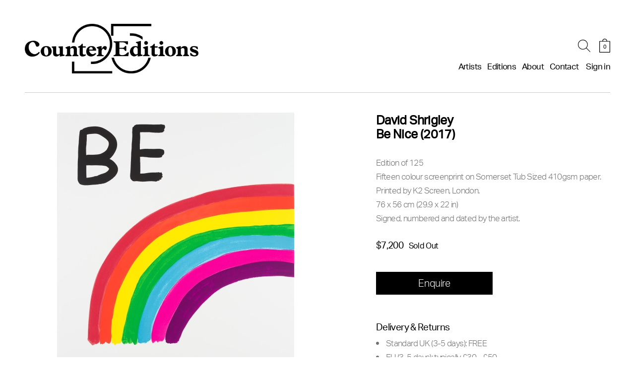

--- FILE ---
content_type: text/html; charset=UTF-8
request_url: https://www.countereditions.com/us/be-nice-2018.html?___store=us&___from_store=default
body_size: 25051
content:
<!doctype html>
<html lang="en">
    <head prefix="og: http://ogp.me/ns# fb: http://ogp.me/ns/fb# product: http://ogp.me/ns/product#">
        <script>
    var LOCALE = 'en\u002DUS';
    var BASE_URL = 'https\u003A\u002F\u002Fwww.countereditions.com\u002Fus\u002F';
    var require = {
        'baseUrl': 'https\u003A\u002F\u002Fwww.countereditions.com\u002Fstatic\u002Fversion1765877444\u002Ffrontend\u002FExtradigital\u002Fcountereditions\u002Fen_US'
    };</script>        <meta charset="utf-8"/>
<meta name="title" content="Be Nice (2017)"/>
<meta name="robots" content="INDEX,FOLLOW"/>
<meta name="viewport" content="width=device-width, initial-scale=1"/>
<meta name="format-detection" content="telephone=no"/>
<title>Be Nice (2017)</title>
<link  rel="stylesheet" type="text/css"  media="all" href="https://www.countereditions.com/static/version1765877444/_cache/merged/26fa0dc7d3c8870df74b6cb233894f89.css" />
<link  rel="stylesheet" type="text/css"  media="screen" href="https://www.countereditions.com/static/version1765877444/_cache/merged/b0fd47399f63697cac4fd8bb9e3c6e8b.css" />
<script  type="text/javascript"  src="https://www.countereditions.com/static/version1765877444/_cache/merged/91a562de23a071b4f06020274db47620.js"></script>
<link  rel="canonical" href="https://www.countereditions.com/us/be-nice-2018.html" />
<link  rel="icon" type="image/x-icon" href="https://www.countereditions.com/media/favicon/default/favicon.ico" />
<link  rel="shortcut icon" type="image/x-icon" href="https://www.countereditions.com/media/favicon/default/favicon.ico" />
<style type="text/css">

.header.content .logo {
    max-width: 350px;
}

#main-menu div .login-link.ui-menu.ui-widget.ui-widget-content.ui-front.ui-menu-item .celebrate {
	display:none;
}

@media(max-width:1100px){
    .header.content .logo {
        max-width: 250px;
    }
}

@media(min-width:960px){
     .header.content .celebrate {
        margin-right: 50px;
    }
.header.content .minicart-wrapper {
   margin-top:78px;
}
    .header.content .block-search-wrapper {
        margin: 80px 18px 0 0;
    }
}

@media(max-width:1100px) and (min-width:960px){
    .header.content .minicart-wrapper {
        margin-top: 57px;
    }
    .header.content .block-search-wrapper {
        margin: 60px 18px 0 0;
    }
}

@media(max-width: 991px) {
    .header.content .logo img {
        height: 70px;
    }
    .header.content { 
        padding:18px 0;
    }
}

@media (max-width: 768px) {
    .header.content .logo img {
        height: 45px!important;
    }
   .header.content {
      padding:15px 0;
   }
    .header.content .minicart-wrapper {
        top:20px;
    }
    .header.content .block-search { 
       top:22px;
    }
     .header.content .action.nav-toggle {
       top:24px;
     }
}

@media (max-width: 500px) {
.header.content .minicart-wrapper {
        width: 28px;
        height: 34px;
}
    .header.content .block-search .block-title {
        width: 32px;
        height: 32px;
    }
    .header.content .action.nav-toggle {
        width: 40px;
        height: 28px;
    }
}

.payment-group {
margin-top:25px !important;
}

@media screen and (max-width: 959px) {
    .ica-template .columns>.ica-logo {
        padding: 40px 30px 30px 30px !important;
    }
}

body:not(.ica-template) .product-artist-name {
display:none !important;
}

body .product-artist-name a {
font-family:"aktiv_groteskregular" !important;
}

div[data-role="checkout-agreements"]:after {
content:'';
display:block;
clear:both;
}

@media screen and (max-width:591px) {
.category-counter-editions-x-magic-breakfast-ld2 div.thumbnail,
.category-counter-editions-x-magic-breakfast-launch-day-3 div.thumbnail {
max-width:300px;
}
.category-counter-editions-x-magic-breakfast-ld2 .page-title-wrapper h1,
.category-counter-editions-x-magic-breakfast-launch-day-3 .page-title-wrapper h1 {
font-size:14px !important;
}
}

body:not(.ica-template) #mtImageContainer .img-caption, body:not(.ica-template) .owl-item .img-caption { display:none; }

.lac-notification-icon .logo-img { display:none; }

.payment-method-title label img { max-width:45px; }

.page-header { z-index:11; }

.checkout-index-index .control .hosted-cid.hosted-control {
    height: 50px;
    width: 100%;
    max-width: 80px;
    border: 1px solid #d3d3d3;
    position: relative;
    background: none;
    padding: 0 10px;
}

body.account .minicartdash-wrapper #mini-cartdash .product-item-photo img {
max-width:100%;
}

.owl-carousel .owl-video-wrapper {
background:#FFF;
}

.owl-carousel .owl-video-tn {
background-size:cover;
position:absolute;
width:100%;
height:100%;
top:0;
}

.item-video {
height:auto !important;
}

.owl-carousel .owl-video-wrapper {
padding-bottom:56.25%;
}

@media screen and (max-width:959px) {
.cms-home .page-header { z-index:10; }
#main-menu div > ul.ui-menu-item { display:block !important; }
}

.fancybox-inner {
right:0;
}

.fancybox-button--close {
padding: 0;
    background: none;
    font: 900 34px/1 'magictoolbox-thin';
    width: 60px;
    height: 60px;
    -webkit-transform: scale(0.85);
    -moz-transform: scale(0.85);
    -ms-transform: scale(0.85);
    -o-transform: scale(0.85);
    transform: scale(0.85);
    -webkit-transition: all 0.25s !important;
    -moz-transition: all 0.25s !important;
    -ms-transition: all 0.25s !important;
    -o-transition: all 0.25s !important;
    transition: all 0.25s !important;
    border-radius: 60px;
    text-align: center;
margin:10px;
}

.fancybox-button--close:hover {
-webkit-transform: scale(1);
    -moz-transform: scale(1);
    -ms-transform: scale(1);
    -o-transform: scale(1);
    transform: scale(1);
    border: 1px solid #ccc;
}

.fancybox-button--close:before {
content: "\a001";
    font-size: 26px;
line-height: 58px;
    display: block;
    color: #FFF;
}

.payment-method-content .messages { display:block !important; }
.catalog-category-view .product-items {
		display:flex;
		flex-direction:row;
		flex-wrap:wrap;
	}

.modal-popup.confirm .modal-header .modal-title {
border:0;
}
.modal-popup.confirm .modal-footer {
padding:20px 30px 30px 30px;
}
.modal-popup.confirm .modal-inner-wrap {
max-width:460px;
}
.modal-popup.confirm .modal-content {
padding:0 30px;
}
.modal-popup.confirm .action-accept {
background: #000;
    color: #fff;
    text-align: center;
    line-height: 1.2;
    letter-spacing: -.4px;
    text-transform: none;
    outline: none !important;
    box-sizing: border-box;
    border: 1px solid #000;
    width: 100%;
    border-radius: 0;
    -webkit-border-radius: 0;
    font-size: 16px;
    padding: 8px 15px;
max-width:155px;
    cursor: pointer;
}

.modal-popup.confirm .modal-header .modal-title {
font-size: 20px;
    font-family: "aktiv_groteskbold";
    font-weight: 400;
  margin:0;
padding:30px 30px 0 30px;
margin-bottom:15px;
}
.customer-account-confirmation .secondary {
display:none;
}
.customer-account-confirmation h1.page-title {
margin-bottom:25px;
}

.cms-test-slider #maincontent {
    padding: 0;
    max-width: 100%;
}

.cms-test-slider .page-wrapper {
    padding: 0 6px
}

.cms-test-slider .page-header {
    border: 0;
    padding: 0 9px
}

.cms-test-slider #maincontent {
    padding: 0;
    max-width: 100%
}

@media (min-width:960px) {
.cms-test-slider .header.content {
    border: 0;
}
}

@media (min-width: 480px) {
.cms-test-slider .page-wrapper, .cms-test-slider .page-header {
    padding: 0 20px;
}
}

@media (min-width: 960px) {
.cms-test-slider .page-wrapper {
    padding: 0;
}
}

.required-captcha.checkbox { display:none !important; }
.page-layout-1column.customer-account-login .newsletter input[type='checkbox'] + label { font-size:15px !important; letter-spacing: 0.5px;  }

.required-captcha.checkbox { display:none !important; }
.page-layout-1column.customer-account-login .newsletter input[type='checkbox'] + label { font-size:15px !important; letter-spacing: 0.5px;  }

rs-fullwidth-wrap {
margin-bottom:15px !important;
}

rs-fullwidth-wrap:last-of-type {
margin-bottom:0 !important;
}

.rs-layer.rs-fsv {
height:100% !important;
}

@media (min-width: 960px) {
rs-fullwidth-wrap {
margin-bottom:30px !important;
}
rs-fullwidth-wrap:last-of-type {
margin-bottom:0 !important;
}
}

</style>
<style>
.product-studio-lenca-libertad-coming-soon .price-wrapper .price,
.product-tracey-emin-coming-soon .price-wrapper .price,
.product-salman-toor-coming-soon .price-wrapper .price,
.product-david-shrigley-swan-thing-8108 .product-info-price .price-wrapper .price { display:none; }
</style>
<script>
require([
        'jquery',
    ], function ($) {

        $(document).ready(function() {
            setTimeout(function() {
                $('#main-menu div ul.ui-menu.ui-widget.ui-widget-content.ui-front.ui-menu-item').prepend('<li class="celebrate ui-menu-item level0 ui-menu-item-wrapper" id="ui-id-9" tabindex="-1" role="menuitem"><a href="https://www.countereditions.com/us/25-years">Celebrating 25 Years</a></li>');
            }, 1000);
        });
                    

    }
);
</script>        <!-- BEGIN GOOGLE ANALYTICS CODE -->
<script type="text/x-magento-init">
{
    "*": {
        "Magento_GoogleAnalytics/js/google-analytics": {
            "isCookieRestrictionModeEnabled": 0,
            "currentWebsite": 9,
            "cookieName": "user_allowed_save_cookie",
            "ordersTrackingData": [],
            "pageTrackingData": {"optPageUrl":"","isAnonymizedIpActive":false,"accountId":"UA-1616336-1"}        }
    }
}
</script>
<!-- END GOOGLE ANALYTICS CODE -->
    <script type="text/x-magento-init">
        {
            "*": {
                "Magento_PageCache/js/form-key-provider": {
                    "isPaginationCacheEnabled":
                        1                }
            }
        }
    </script>
<script type="text&#x2F;javascript" src="https&#x3A;&#x2F;&#x2F;chimpstatic.com&#x2F;mcjs-connected&#x2F;js&#x2F;users&#x2F;35d3e81ee59e220cbf268ab11&#x2F;d762730b5adf442e55d542e5c.js" defer="defer">
</script>

<meta property="og:type" content="product" />
<meta property="og:title"
      content="Be&#x20;Nice&#x20;&#x28;2017&#x29;" />
<meta property="og:image"
      content="https://www.countereditions.com/media/catalog/product/cache/095d438739dabcda08f8288b6fdcb076/h/i/high-res-be-nice-full-bleed-product.jpg" />
<meta property="og:description"
      content="" />
<meta property="og:url" content="https://www.countereditions.com/us/be-nice-2018.html" />
    <meta property="product:price:amount" content="7200"/>
    <meta property="product:price:currency"
      content="USD"/>
<script type="application/ld+json">{"@context":"https:\/\/schema.org","@type":"WebSite","url":"https:\/\/www.countereditions.com\/us\/","name":"CounterEditions"}</script><script type="application/ld+json">{"@context":"https:\/\/schema.org","@type":"Product","name":"Be Nice (2017)","description":"","image":"https:\/\/www.countereditions.com\/media\/catalog\/product\/cache\/e0ee328581b0916becf57a046e018e4e\/h\/i\/high-res-be-nice-full-bleed-product.jpg","offers":{"@type":"https:\/\/schema.org\/Offer","price":7200,"url":"https:\/\/www.countereditions.com\/us\/be-nice-2018.html","priceCurrency":"USD","availability":"https:\/\/schema.org\/OutOfStock","shippingDetails":{"deliveryTime":{"businessDays":{"@type":"OpeningHoursSpecification","dayOfWeek":[""]},"@type":"ShippingDeliveryTime"},"@type":"OfferShippingDetails"}}}</script><script type="application/ld+json">{"@context":"https:\/\/schema.org\/","@type":"WebPage","speakable":{"@type":"SpeakableSpecification","cssSelector":[".description"],"xpath":["\/html\/head\/title"]}}</script><meta name="generator" content="Powered by Slider Revolution 6.6.7.1 - responsive, Mobile-Friendly Slider Plugin with comfortable drag and drop interface." />
<script>function setREVStartSize(t){window.RSIW=void 0===window.RSIW?window.innerWidth:window.RSIW,window.RSIH=void 0===window.RSIH?window.innerHeight:window.RSIH;try{var h=0===(h=document.getElementById(t.c).parentNode.offsetWidth)||isNaN(h)||"fullwidth"==t.l||"fullwidth"==t.layout?window.RSIW:h;if(t.tabw=void 0===t.tabw?0:parseInt(t.tabw),t.thumbw=void 0===t.thumbw?0:parseInt(t.thumbw),t.tabh=void 0===t.tabh?0:parseInt(t.tabh),t.thumbh=void 0===t.thumbh?0:parseInt(t.thumbh),t.tabhide=void 0===t.tabhide?0:parseInt(t.tabhide),t.thumbhide=void 0===t.thumbhide?0:parseInt(t.thumbhide),t.mh=void 0===t.mh||""==t.mh||"auto"===t.mh?0:parseInt(t.mh,0),"fullscreen"===t.layout||"fullscreen"===t.l)d=Math.max(t.mh,window.RSIH);else{for(var e in t.gw=Array.isArray(t.gw)?t.gw:[t.gw],t.rl)void 0!==t.gw[e]&&0!==t.gw[e]||(t.gw[e]=t.gw[e-1]);for(var e in t.gh=void 0===t.el||""===t.el||Array.isArray(t.el)&&0==t.el.length?t.gh:t.el,t.gh=Array.isArray(t.gh)?t.gh:[t.gh],t.rl)void 0!==t.gh[e]&&0!==t.gh[e]||(t.gh[e]=t.gh[e-1]);var i,a=new Array(t.rl.length),r=0;for(e in t.tabw=t.tabhide>=h?0:t.tabw,t.thumbw=t.thumbhide>=h?0:t.thumbw,t.tabh=t.tabhide>=h?0:t.tabh,t.thumbh=t.thumbhide>=h?0:t.thumbh,t.rl)a[e]=t.rl[e]<window.RSIW?0:t.rl[e];for(e in i=a[0],a)i>a[e]&&0<a[e]&&(i=a[e],r=e);var w=h>t.gw[r]+t.tabw+t.thumbw?1:(h-(t.tabw+t.thumbw))/t.gw[r],d=t.gh[r]*w+(t.tabh+t.thumbh)}w=document.getElementById(t.c);null!==w&&w&&(w.style.height=d+"px"),null!==(w=document.getElementById(t.c+"_wrapper"))&&w&&(w.style.height=d+"px",w.style.display="block")}catch(t){console.log("Failure at Presize of Slider:"+t)}};</script>

<!-- Magic Zoom Plus Magento 2 module version v1.7.8 [v1.6.97:v5.3.7] -->
<script type="text/javascript">window["mgctlbx$Pltm"] = "Magento 2";</script>
<link type="text/css" href="https://www.countereditions.com/static/version1765877444/frontend/Extradigital/countereditions/en_US/MagicToolbox_MagicZoomPlus/css/magiczoomplus.css" rel="stylesheet" media="screen" />
<link type="text/css" href="https://www.countereditions.com/static/version1765877444/frontend/Extradigital/countereditions/en_US/MagicToolbox_MagicZoomPlus/css/magiczoomplus.module.css" rel="stylesheet" media="screen" />
<script type="text/javascript" src="https://www.countereditions.com/static/version1765877444/frontend/Extradigital/countereditions/en_US/MagicToolbox_MagicZoomPlus/js/magiczoomplus.js"></script>
<script type="text/javascript" src="https://www.countereditions.com/static/version1765877444/frontend/Extradigital/countereditions/en_US/MagicToolbox_MagicZoomPlus/js/magictoolbox.utils.js"></script>
<script type="text/javascript">
	var mzOptions = {
		'zoomWidth':'100%',
		'zoomHeight':'100%',
		'zoomPosition':'inner',
		'zoomDistance':15,
		'selectorTrigger':'click',
		'transitionEffect':true,
		'lazyZoom':true,
		'rightClick':true,
		'cssClass':'',
		'zoomMode':'zoom',
		'zoomOn':'hover',
		'upscale':true,
		'smoothing':false,
		'variableZoom':false,
		'zoomCaption':'off',
		'expand':'window',
		'expandZoomMode':'zoom',
		'expandZoomOn':'click',
		'expandCaption':true,
		'closeOnClickOutside':true,
		'hint':'once',
		'textHoverZoomHint':'Hover to zoom',
		'textClickZoomHint':'Click to zoom',
		'textExpandHint':'Click to expand',
		'textBtnClose':'Close',
		'textBtnNext':'Next',
		'textBtnPrev':'Previous'
	}
</script>
<script type="text/javascript">
	var mzMobileOptions = {
		'zoomMode':'off',
		'textHoverZoomHint':'Touch to zoom',
		'textClickZoomHint':'Double tap or pinch to zoom',
		'textExpandHint':'Tap to expand'
	}
</script>
<script type="text/javascript">
(function () {
    window.allowHighlightActiveSelectorOnUpdate = true;
    window.mzOptions || (window.mzOptions = {});
    window.mzOptions['onUpdate'] = function(id, oldA, newA) {
        if (allowHighlightActiveSelectorOnUpdate && id.match(/^MagicZoomPlusImage-product-\d+$/)) {
            //NOTE: to highlight selectors when swipe or switch in expand view
            var aTags = document.querySelectorAll('.MagicToolboxSelectorsContainer a');
            for (var i = 0; i < aTags.length; i++) {
                if (aTags[i].getElementsByTagName('img').length) {
                    $mjs(aTags[i]).jRemoveClass('active-selector');

                }
            }
            $mjs(newA).jAddClass('active-selector');
        }
        allowHighlightActiveSelectorOnUpdate = true;
    }
}());
</script>
    </head>
    <body data-container="body"
          data-mage-init='{"loaderAjax": {}, "loader": { "icon": "https://www.countereditions.com/static/version1765877444/frontend/Extradigital/countereditions/en_US/images/loader-2.gif"}}'
        class="pl-thm-extradigital pl-thm-extradigital-countereditions catalog-product-view product-be-nice-2018 page-layout-1column" id="html-body">
        
<script type="text/x-magento-init">
    {
        "*": {
            "Magento_PageBuilder/js/widget-initializer": {
                "config": {"[data-content-type=\"slider\"][data-appearance=\"default\"]":{"Magento_PageBuilder\/js\/content-type\/slider\/appearance\/default\/widget":false},"[data-content-type=\"map\"]":{"Magento_PageBuilder\/js\/content-type\/map\/appearance\/default\/widget":false},"[data-content-type=\"row\"]":{"Magento_PageBuilder\/js\/content-type\/row\/appearance\/default\/widget":false},"[data-content-type=\"tabs\"]":{"Magento_PageBuilder\/js\/content-type\/tabs\/appearance\/default\/widget":false},"[data-content-type=\"slide\"]":{"Magento_PageBuilder\/js\/content-type\/slide\/appearance\/default\/widget":{"buttonSelector":".pagebuilder-slide-button","showOverlay":"hover","dataRole":"slide"}},"[data-content-type=\"banner\"]":{"Magento_PageBuilder\/js\/content-type\/banner\/appearance\/default\/widget":{"buttonSelector":".pagebuilder-banner-button","showOverlay":"hover","dataRole":"banner"}},"[data-content-type=\"buttons\"]":{"Magento_PageBuilder\/js\/content-type\/buttons\/appearance\/inline\/widget":false},"[data-content-type=\"products\"][data-appearance=\"carousel\"]":{"Magento_PageBuilder\/js\/content-type\/products\/appearance\/carousel\/widget":false}},
                "breakpoints": {"desktop":{"label":"Desktop","stage":true,"default":true,"class":"desktop-switcher","icon":"Magento_PageBuilder::css\/images\/switcher\/switcher-desktop.svg","conditions":{"min-width":"1024px"},"options":{"products":{"default":{"slidesToShow":"5"}}}},"tablet":{"conditions":{"max-width":"1024px","min-width":"768px"},"options":{"products":{"default":{"slidesToShow":"4"},"continuous":{"slidesToShow":"3"}}}},"mobile":{"label":"Mobile","stage":true,"class":"mobile-switcher","icon":"Magento_PageBuilder::css\/images\/switcher\/switcher-mobile.svg","media":"only screen and (max-width: 768px)","conditions":{"max-width":"768px","min-width":"640px"},"options":{"products":{"default":{"slidesToShow":"3"}}}},"mobile-small":{"conditions":{"max-width":"640px"},"options":{"products":{"default":{"slidesToShow":"2"},"continuous":{"slidesToShow":"1"}}}}}            }
        }
    }
</script>

<div class="cookie-status-message" id="cookie-status">
    The store will not work correctly when cookies are disabled.</div>
<script type="text&#x2F;javascript">document.querySelector("#cookie-status").style.display = "none";</script>
<script type="text/x-magento-init">
    {
        "*": {
            "cookieStatus": {}
        }
    }
</script>

<script type="text/x-magento-init">
    {
        "*": {
            "mage/cookies": {
                "expires": null,
                "path": "\u002Fus\u002F",
                "domain": ".www.countereditions.com",
                "secure": true,
                "lifetime": "3600"
            }
        }
    }
</script>
    <noscript>
        <div class="message global noscript">
            <div class="content">
                <p>
                    <strong>JavaScript seems to be disabled in your browser.</strong>
                    <span>
                        For the best experience on our site, be sure to turn on Javascript in your browser.                    </span>
                </p>
            </div>
        </div>
    </noscript>

<script>
    window.cookiesConfig = window.cookiesConfig || {};
    window.cookiesConfig.secure = true;
</script><script>    require.config({
        map: {
            '*': {
                wysiwygAdapter: 'mage/adminhtml/wysiwyg/tiny_mce/tinymceAdapter'
            }
        }
    });</script><script>    require.config({
        paths: {
            googleMaps: 'https\u003A\u002F\u002Fmaps.googleapis.com\u002Fmaps\u002Fapi\u002Fjs\u003Fv\u003D3.53\u0026key\u003D'
        },
        config: {
            'Magento_PageBuilder/js/utils/map': {
                style: '',
            },
            'Magento_PageBuilder/js/content-type/map/preview': {
                apiKey: '',
                apiKeyErrorMessage: 'You\u0020must\u0020provide\u0020a\u0020valid\u0020\u003Ca\u0020href\u003D\u0027https\u003A\u002F\u002Fwww.countereditions.com\u002Fus\u002Fadminhtml\u002Fsystem_config\u002Fedit\u002Fsection\u002Fcms\u002F\u0023cms_pagebuilder\u0027\u0020target\u003D\u0027_blank\u0027\u003EGoogle\u0020Maps\u0020API\u0020key\u003C\u002Fa\u003E\u0020to\u0020use\u0020a\u0020map.'
            },
            'Magento_PageBuilder/js/form/element/map': {
                apiKey: '',
                apiKeyErrorMessage: 'You\u0020must\u0020provide\u0020a\u0020valid\u0020\u003Ca\u0020href\u003D\u0027https\u003A\u002F\u002Fwww.countereditions.com\u002Fus\u002Fadminhtml\u002Fsystem_config\u002Fedit\u002Fsection\u002Fcms\u002F\u0023cms_pagebuilder\u0027\u0020target\u003D\u0027_blank\u0027\u003EGoogle\u0020Maps\u0020API\u0020key\u003C\u002Fa\u003E\u0020to\u0020use\u0020a\u0020map.'
            },
        }
    });</script><script>
    require.config({
        shim: {
            'Magento_PageBuilder/js/utils/map': {
                deps: ['googleMaps']
            }
        }
    });</script>    <script nonce="MWRvZ2Y4Z2w4ZHJpYWNyMGVrOXIwazFha2IwaWhydWg=">
        require([
                'jquery',
                'Mirasvit_SearchAutocomplete/js/autocomplete',
                'Mirasvit_SearchAutocomplete/js/typeahead'
            ], function ($, autocomplete, typeahead) {
                const selector = 'input#search, input#mobile_search, .minisearch input[type="text"]';

                $(document).ready(function () {
                    $('#search_mini_form').prop("minSearchLength", 10000);

                    const $input = $(selector);

                    $input.each(function (index, searchInput) {
                                                new autocomplete($(searchInput)).init({"query":"","priceFormat":{"pattern":"$%s","precision":2,"requiredPrecision":2,"decimalSymbol":".","groupSymbol":",","groupLength":3,"integerRequired":false},"minSearchLength":3,"url":"https:\/\/www.countereditions.com\/us\/searchautocomplete\/ajax\/suggest\/","storeId":"10","delay":300,"isAjaxCartButton":false,"isShowCartButton":false,"isShowImage":false,"isShowPrice":false,"isShowSku":false,"isShowRating":false,"isShowDescription":false,"isShowStockStatus":false,"isShowAdditionalAttributes":false,"isKeepLastSearchRequest":false,"layout":"1column","popularTitle":"Popular Suggestions","popularSearches":[],"isTypeaheadEnabled":false,"typeaheadUrl":"https:\/\/www.countereditions.com\/us\/searchautocomplete\/ajax\/typeahead\/","minSuggestLength":2,"currency":"USD","limit":null,"customerGroupId":0,"filterPosition":"","availableOrders":{"_score":"Relevance","name.sort_name":"Product Name","price_0_9":"Price","dimension_attribute.sort_dimension_attribute":"Dimensions","dimension_more_attribute.sort_dimension_more_attribute":"Dimension More","edition_attribute.sort_edition_attribute":"Edition of","gsm_attribute.sort_gsm_attribute":"Print Paper Details","signed_dated_attribute.sort_signed_dated_attribute":"Signed\/Dated Details","project_logo_tagline.sort_project_logo_tagline":"Project Logo Tagline"},"defaultOrder":"_score","localStorageFields":{"prevRequestField":"mstLatestRequest","isRestorePrevRequestFlag":"mstIsRestorePrevRequest","isRefererAutocompleteFlag":"mstIsRefererAutocomplete"}});
                    });
                });
            }
        );
    </script>

    <script id="searchAutocompletePlaceholder" type="text/x-custom-template">
    <div class="mst-searchautocomplete__autocomplete">
        <div class="mst-searchautocomplete__spinner">
            <div class="spinner-item spinner-item-1"></div>
            <div class="spinner-item spinner-item-2"></div>
            <div class="spinner-item spinner-item-3"></div>
            <div class="spinner-item spinner-item-4"></div>
        </div>

        <div class="mst-searchautocomplete__close">&times;</div>
    </div>
</script>

<script id="searchAutocompleteWrapper" type="text/x-custom-template">
    <div class="mst-searchautocomplete__wrapper">
        <div class="mst-searchautocomplete__results" data-bind="{
            visible: result().noResults == false,
            css: {
                __all: result().urlAll && result().totalItems > 0
            }
        }">
            <div data-bind="foreach: { data: result().indexes, as: 'index' }">
                <div data-bind="visible: index.totalItems, attr: {class: 'mst-searchautocomplete__index ' + index.identifier}">
                    <div class="mst-searchautocomplete__index-title">
                        <span data-bind="text: index.title"></span>
                        <span data-bind="visible: index.isShowTotals">
                            (<span data-bind="text: index.totalItems"></span>)
                        </span>
                    </div>

                    <div class="mst-searchautocomplete__empty-result" data-bind="visible: index.isMisspell == true">
                        <span data-bind="text: index.textMisspell"></span>
                        <span data-bind="text: index.textCorrected"></span>
                    </div>

                    <ul data-bind="foreach: { data: index.items, as: 'item' }" aria-label="Search Autocomplete Result">
                        <li data-bind="
                            template: { name: index.identifier, data: item },
                            attr: {class: 'mst-searchautocomplete__item ' + index.identifier},
                            event: { mouseover: $parents[1].onMouseOver, mouseout: $parents[1].onMouseOut, mousedown: $parents[1].onClick },
                            css: {_active: $data.isActive}">
                        </li>
                    </ul>
                </div>
            </div>

            <div class="mst-searchautocomplete__show-all" data-bind="visible: result().urlAll && result().totalItems > 0">
                <a data-bind="attr: { href: result().urlAll }">
                    <span data-bind="text: result().textAll"></span>
                </a>
            </div>
        </div>

        <div class="mst-searchautocomplete__empty-result" data-bind="visible: result().noResults == true && !loading()">
            <span data-bind="text: result().textEmpty"></span>
        </div>
    </div>
</script>

<script id="popular" type="text/x-custom-template">
    <a class="title" data-bind="text: query"></a>
</script>

<script id="magento_search_query" type="text/x-custom-template">
    <a class="title" data-bind="text: query_text, attr: {href: url}, highlight"></a> <span class="num_results" data-bind="text: num_results"></span>
</script>

<script id="magento_catalog_product" type="text/x-custom-template">
    <!-- ko if: (imageUrl && $parents[2].config.isShowImage) -->
    <a rel="noreferrer" data-bind="attr: {href: url}">
        <div class="mst-product-image-wrapper"><img data-bind="attr: {src: imageUrl, alt: name}"/></div>
    </a>
    <!-- /ko -->

    <div class="meta">
        <div class="title">
            <a rel="noreferrer" data-bind="html: name, attr: {href: url}, highlight"></a>

            <!-- ko if: (sku && $parents[2].config.isShowSku) -->
            <span class="sku" data-bind="text: sku, highlight"></span>
            <!-- /ko -->

            <!-- ko if: (additionalAttributes && $parents[2].config.isShowAdditionalAttributes) -->
            <div data-bind="foreach: { data: additionalAttributes, as: 'attribute' }">
                <!-- ko if: (attribute) -->
                <div class="additional">
                    <span class="attr-label" data-bind="text: attribute.label"></span>
                    <span class="attr-value" data-bind="text: attribute.value"></span>
                </div>
                <!-- /ko -->
            </div>
            <!-- /ko -->
        </div>

        <!-- ko if: (description && $parents[2].config.isShowDescription) -->
        <div class="description" data-bind="text: description, highlight"></div>
        <!-- /ko -->

        <!-- ko if: (rating && $parents[2].config.isShowRating) -->
        <div>
            <div class="rating-summary">
                <div class="rating-result">
                    <span data-bind="style: { width: rating + '%' }"></span>
                </div>
            </div>
        </div>
        <!-- /ko -->

        <!-- ko if: (stockStatus && $parents[2].config.isShowStockStatus) -->
        <span class="stock_status" data-bind="text: stockStatus, processStockStatus"></span>
        <!-- /ko -->

        <!-- ko if: (addToCartUrl && $parents[2].config.isShowCartButton) -->
        <div class="to-cart">
            <a class="action primary mst__add_to_cart" data-bind="attr: { _href: addToCartUrl }">
                <span>Add To Cart</span>
            </a>
        </div>
        <!-- /ko -->
    </div>

    <!-- ko if: (price && $parents[2].config.isShowPrice) -->
    <div class="store">
        <div data-bind="html: price" class="price"></div>
    </div>
    <!-- /ko -->
</script>

<script id="magento_catalog_categoryproduct" type="text/x-custom-template">
    <a class="title" data-bind="text: name, attr: {href: url}, highlight"></a>
</script>

<script id="magento_catalog_category" type="text/x-custom-template">
    <a class="title" data-bind="html: name, attr: {href: url}, highlight"></a>
</script>

<script id="magento_cms_page" type="text/x-custom-template">
    <a class="title" data-bind="text: name, attr: {href: url}, highlight"></a>
</script>

<script id="magento_catalog_attribute" type="text/x-custom-template">
    <a class="title" data-bind="text: name, attr: {href: url}, highlight"></a>
</script>

<script id="magento_catalog_attribute_2" type="text/x-custom-template">
    <a class="title" data-bind="text: name, attr: {href: url}, highlight"></a>
</script>

<script id="magento_catalog_attribute_3" type="text/x-custom-template">
    <a class="title" data-bind="text: name, attr: {href: url}, highlight"></a>
</script>

<script id="magento_catalog_attribute_4" type="text/x-custom-template">
    <a class="title" data-bind="text: name, attr: {href: url}, highlight"></a>
</script>

<script id="magento_catalog_attribute_5" type="text/x-custom-template">
    <a class="title" data-bind="text: name, attr: {href: url}, highlight"></a>
</script>

<script id="mirasvit_kb_article" type="text/x-custom-template">
    <a class="title" data-bind="text: name, attr: {href: url}, highlight"></a>
</script>

<script id="external_wordpress_post" type="text/x-custom-template">
    <a class="title" data-bind="text: name, attr: {href: url}, highlight"></a>
</script>

<script id="amasty_blog_post" type="text/x-custom-template">
    <a class="title" data-bind="text: name, attr: {href: url}, highlight"></a>
</script>

<script id="amasty_faq_question" type="text/x-custom-template">
    <a class="title" data-bind="text: name, attr: {href: url}, highlight"></a>
</script>

<script id="magefan_blog_post" type="text/x-custom-template">
    <a class="title" data-bind="text: name, attr: {href: url}, highlight"></a>
</script>

<script id="magefan_secondblog_post" type="text/x-custom-template">
    <a class="title" data-bind="text: name, attr: {href: url}, highlight"></a>
</script>

<script id="mageplaza_blog_post" type="text/x-custom-template">
    <a class="title" data-bind="text: name, attr: {href: url}, highlight"></a>
</script>

<script id="aheadworks_blog_post" type="text/x-custom-template">
    <a class="title" data-bind="text: name, attr: {href: url}, highlight"></a>
</script>

<script id="mirasvit_blog_post" type="text/x-custom-template">
    <a class="title" data-bind="text: name, attr: {href: url}, highlight"></a>
</script>

<script id="mirasvit_gry_registry" type="text/x-custom-template">
    <a class="title" data-bind="text: title, attr: {href: url}, highlight"></a>
    <p data-bind="text: name, highlight"></p>
</script>

<script id="ves_blog_post" type="text/x-custom-template">
    <a class="title" data-bind="text: name, attr: {href: url}, highlight"></a>
</script>

<script id="fishpig_glossary_word" type="text/x-custom-template">
    <a class="title" data-bind="text: name, attr: {href: url}, highlight"></a>
</script>

<script id="blackbird_contentmanager_content" type="text/x-custom-template">
    <a class="title" data-bind="text: name, attr: {href: url}, highlight"></a>
</script>

<script id="mirasvit_brand_page" type="text/x-custom-template">
    <a class="title" data-bind="text: name, attr: {href: url}, highlight"></a>
</script>

<div class="page-wrapper"><header class="page-header"><div class="header content"><span data-action="toggle-nav" class="action nav-toggle"><span>Toggle Nav</span></span>
<a
        class="logo"
        href="https://www.countereditions.com/us/"
        title=""
        aria-label="store logo">
    <img src="https://www.countereditions.com/media/logo/default/CE25_M_BLACK.png"
         title=""
         alt=""
                    />
</a>

<div data-block="minicart" class="minicart-wrapper">
    <a class="action showcart" href="https://www.countereditions.com/us/checkout/cart/"
       data-bind="scope: 'minicart_content'">
        <span class="text">My Cartsss</span>
        <span class="counter qty empty"
              data-bind="css: { empty: !!getCartParam('summary_count') == false && !isLoading() }, blockLoader: isLoading">
            <!-- ko if: getCartParam('summary_count') -->
            <span class="counter-number"><!-- ko text: getCartParam('summary_count') --><!-- /ko --></span>
        <!-- /ko -->
        <!-- ko ifnot: getCartParam('summary_count') -->
            <span class="counter-number">0</span>
        <!-- /ko -->
            <span class="counter-label">
            <!-- ko if: getCartParam('summary_count') -->
                <!-- ko text: getCartParam('summary_count') --><!-- /ko -->
                <!-- ko i18n: 'items' --><!-- /ko -->
            <!-- /ko -->
            </span>
        </span>
    </a>
            <div class="block block-minicart"
             data-role="dropdownDialog"
             data-mage-init='{"dropdownDialog":{
                "appendTo":"[data-block=minicart]",
                "triggerTarget":".showcart",
                "timeout": "2000",
                "closeOnMouseLeave": false,
                "closeOnEscape": true,
                "triggerClass":"active",
                "parentClass":"active",
                "buttons":[]}}'>
            <div id="minicart-content-wrapper" data-bind="scope: 'minicart_content'">
                <!-- ko template: getTemplate() --><!-- /ko -->
            </div>
                    </div>
        <script>
        window.checkout = {"shoppingCartUrl":"https:\/\/www.countereditions.com\/us\/checkout\/cart\/","checkoutUrl":"https:\/\/www.countereditions.com\/us\/checkout\/","updateItemQtyUrl":"https:\/\/www.countereditions.com\/us\/checkout\/sidebar\/updateItemQty\/","removeItemUrl":"https:\/\/www.countereditions.com\/us\/checkout\/sidebar\/removeItem\/","imageTemplate":"Magento_Catalog\/product\/image_with_borders","baseUrl":"https:\/\/www.countereditions.com\/us\/","minicartMaxItemsVisible":5,"websiteId":"9","maxItemsToDisplay":10,"storeId":"10","storeGroupId":"9","agreementIds":["1"],"customerLoginUrl":"https:\/\/www.countereditions.com\/us\/customer\/account\/login\/referer\/aHR0cHM6Ly93d3cuY291bnRlcmVkaXRpb25zLmNvbS91cy9iZS1uaWNlLTIwMTguaHRtbD9fX19mcm9tX3N0b3JlPWRlZmF1bHQmX19fc3RvcmU9dXM~\/","isRedirectRequired":false,"autocomplete":"off","captcha":{"user_login":{"isCaseSensitive":false,"imageHeight":50,"imageSrc":"","refreshUrl":"https:\/\/www.countereditions.com\/us\/captcha\/refresh\/","isRequired":false,"timestamp":1768575238}}};
    </script>
    <script type="text/x-magento-init">
    {
        "[data-block='minicart']": {
            "Magento_Ui/js/core/app": {"components":{"minicart_content":{"children":{"subtotal.container":{"children":{"subtotal":{"children":{"subtotal.totals":{"config":{"display_cart_subtotal_incl_tax":0,"display_cart_subtotal_excl_tax":1,"template":"Magento_Tax\/checkout\/minicart\/subtotal\/totals"},"children":{"subtotal.totals.msrp":{"component":"Magento_Msrp\/js\/view\/checkout\/minicart\/subtotal\/totals","config":{"displayArea":"minicart-subtotal-hidden","template":"Magento_Msrp\/checkout\/minicart\/subtotal\/totals"}}},"component":"Magento_Tax\/js\/view\/checkout\/minicart\/subtotal\/totals"}},"component":"uiComponent","config":{"template":"Magento_Checkout\/minicart\/subtotal"}}},"component":"uiComponent","config":{"displayArea":"subtotalContainer"}},"item.renderer":{"component":"uiComponent","config":{"displayArea":"defaultRenderer","template":"Extradigital_MiniCart\/minicart\/item\/default"},"children":{"item.image":{"component":"Magento_Catalog\/js\/view\/image","config":{"template":"Magento_Catalog\/product\/image","displayArea":"itemImage"}},"checkout.cart.item.price.sidebar":{"component":"uiComponent","config":{"template":"Magento_Checkout\/minicart\/item\/price","displayArea":"priceSidebar"}}}},"extra_info":{"component":"uiComponent","config":{"displayArea":"extraInfo"}},"promotion":{"component":"uiComponent","config":{"displayArea":"promotion"}}},"config":{"itemRenderer":{"default":"defaultRenderer","simple":"defaultRenderer","virtual":"defaultRenderer"},"template":"Magento_Checkout\/minicart\/content"},"component":"Magento_Checkout\/js\/view\/minicart"}},"types":[]}        },
        "*": {
            "Magento_Ui/js/block-loader": "https\u003A\u002F\u002Fwww.countereditions.com\u002Fstatic\u002Fversion1765877444\u002Ffrontend\u002FExtradigital\u002Fcountereditions\u002Fen_US\u002Fimages\u002Floader\u002D1.gif"
        }
    }
    </script>
</div>


<div class="block-search-wrapper">
<div class="block block-search">
    <div class="block block-title"><strong>Search</strong></div>
</div>
<div class="block block-search-content block-content">
    <form class="form minisearch" id="search_mini_form" action="https://www.countereditions.com/us/catalogsearch/result/" method="get">
        <div class="field search">
            <label class="label" for="search" data-role="minisearch-label">
                <span>Search</span>
            </label>
            <div class="control">
                <input id="search"
                       data-mage-init='{"quickSearch":{
                            "formSelector":"#search_mini_form",
                            "url":"https://www.countereditions.com/us/search/ajax/suggest/",
                            "destinationSelector":"#search_autocomplete",
                            "minSearchLength":"3"}
                       }'
                       type="text"
                       name="q"
                       value=""
                       placeholder="Search&#x20;here..."
                       class="input-text"
                       maxlength="128"
                       role="combobox"
                       aria-haspopup="false"
                       aria-autocomplete="both"
                       autocomplete="off"
                       aria-expanded="false"/>
                <div id="search_autocomplete" class="search-autocomplete"></div>
                            </div>
        </div>
        <div class="actions">
            <button type="submit"
                title="Search"
                class="action search"
                aria-label="Search"
            >
                <span>Search</span>
            </button>
        </div>
    </form>
</div>
</div>
    <div class="sections nav-sections">
                <div class="section-items nav-sections-items"
             data-mage-init='{"tabs":{"openedState":"active"}}'>
                                            <div class="section-item-title nav-sections-item-title"
                     data-role="collapsible">
                    <a class="nav-sections-item-switch"
                       data-toggle="switch" href="#store.menu">
                        Menu                    </a>
                </div>
                <div class="section-item-content nav-sections-item-content"
                     id="store.menu"
                     data-role="content">
                    

<nav id="main-menu" class="navigation" data-action="navigation">
	<div data-mage-init='{"menu":{"responsive":true, "expanded":true, "position":{"my":"left top","at":"left bottom"}}}'>

	<ul class="login-link">

	<li class="sign ui-menu-item" data-bind="scope: 'customer'">
	  <!-- ko if: customer().firstname  -->
	  <a href="https://www.countereditions.com/us/customer/account/" style="display:none;" data-bind="style: {display:'inline'}">My Account</a>
	  <!-- /ko -->
	  <!-- ko ifnot: customer().firstname  -->
	  <a href="https://www.countereditions.com/us/customer/account/login/" style="display:none;" data-bind="style: {display:'inline'}">Sign in</a>
	  <!-- /ko -->
	  <script type="text/x-magento-init">
	  {
	    "*": {
	      "Magento_Ui/js/core/app": {
	        "components": {
	          "customer": {
	            "component": "Magento_Customer/js/view/customer"
	          }
	        }
	      }
	    }
	  }
	  </script>
	</li>

	</ul>

		<ul>
<li class="ui-menu-item level0"><a href="https://www.countereditions.com/us/artists.html">Artists</a></li>
<li class="parent ui-menu-item level0"><a href="#">Editions</a>
<ul class="level0 submenu">
<div class="menu-wrapper">
    <div class="top">
        <li class="ui-menu-item level1"><a href="https://www.countereditions.com/us/view-all.html">View all</a></li>
        <li class="ui-menu-item level1"><a href="https://www.countereditions.com/us/new.html">New In</a></li>
        <li class="ui-menu-item level1"><a href="https://www.countereditions.com/us/medium/screenprint.html">Screenprint</a></li>
        <li class="ui-menu-item level1"><a href="https://www.countereditions.com/us/medium/lithograph.html">Lithograph</a></li>
        <li class="ui-menu-item level1"><a href="https://www.countereditions.com/us/medium/photograph.html">Photograph</a></li>
    </div>
    <div class="bottom">
        <li class="ui-menu-item level1"><a href="https://www.countereditions.com/us/medium/etching.html">Etching</a></li>
        <li class="ui-menu-item level1"><a href="https://www.countereditions.com/us/medium/inkjet.html">Inkjet</a></li>
        <li class="ui-menu-item level1"><a href="https://www.countereditions.com/us/medium/sculpture.html">Sculpture</a></li>
        <li class="ui-menu-item level1"><a href="https://www.countereditions.com/us/portfolios.html">Portfolios</a></li>
        <li class="ui-menu-item level1"><a href="https://www.countereditions.com/us/medium/other-media.html">Other</a></li>
    </div>
    <div class="bottom">
        <li class="ui-menu-item level1"><a href="https://www.countereditions.com/us/medium/books.html">Books</a></li>
    </div>
</div>
</ul>
</li>
<li class="ui-menu-item level0"><a href="https://www.countereditions.com/us/about">About</a></li>
<li class="hide-for-wide ui-menu-item level0"><a href="https://www.countereditions.com/us/help#delivery">Delivery and Returns</a></li>
<li class="ui-menu-item level0"><a href="https://www.countereditions.com/us/contact-us">Contact</a></li>
</ul>
	</div>
</nav>
                </div>
                    </div>
    </div>
</div></header><main id="maincontent" class="page-main"><a id="contentarea" tabindex="-1"></a>
<div class="page messages"><div data-placeholder="messages"></div>
<div class="messages-container" data-bind="scope: 'messages'">
    <!-- ko if: cookieMessages && cookieMessages.length > 0 -->
    <div role="alert" data-bind="foreach: { data: cookieMessages, as: 'message' }" class="messages">
        <div data-bind="attr: {
            class: 'message-' + message.type + ' ' + message.type + ' message',
            'data-ui-id': 'message-' + message.type
        }">
            <div data-bind="html: message.text"></div>
        </div>
    </div>
    <!-- /ko -->
    <!-- ko if: messages().messages && messages().messages.length > 0 -->
    <div role="alert" data-bind="foreach: { data: messages().messages, as: 'message' }" class="messages">
        <div data-bind="attr: {
            class: 'message-' + message.type + ' ' + message.type + ' message',
            'data-ui-id': 'message-' + message.type
        }">
            <div data-bind="html: message.text"></div>
        </div>
    </div>
    <!-- /ko -->
</div>
<script type="text/x-magento-init">
    {
        "*": {
            "Magento_Ui/js/core/app": {
                "components": {
                        "messages": {
                            "component": "Magento_Theme/js/view/messages"
                        }
                    }
                }
            }
    }
</script>
</div><div class="columns"><div class="product media"><a id="gallery-prev-area" tabindex="-1"></a>
<div class="action-skip-wrapper"><a class="action skip gallery-next-area"
   href="#gallery-next-area">
    <span>
        Skip to the end of the images gallery    </span>
</a>
</div><div class="action-skip-wrapper"><a class="action skip gallery-prev-area"
   href="#gallery-prev-area">
    <span>
        Skip to the beginning of the images gallery    </span>
</a>
</div><a id="gallery-next-area" tabindex="-1"></a>

<div id="mainimages" class="owl-carousel ddd">

    
        
        <div class=" item">

            <a class=" fancybox-photostory-main" data-caption="" data-fancybox="images" href="https://www.countereditions.com/media/catalog/product/h/i/high-res-be-nice-full-bleed-product.jpg"><img src="https://www.countereditions.com/media/catalog/product/h/i/high-res-be-nice-full-bleed-product.jpg" alt="" loading="lazy" /></a>

            <div class="img-caption"></div>

        </div>

    
        
        <div class=" item">

            <a class=" fancybox-photostory-main" data-caption="" data-fancybox="images" href="https://www.countereditions.com/media/catalog/product/h/i/high-res-be-signautre.jpg"><img src="https://www.countereditions.com/media/catalog/product/h/i/high-res-be-signautre.jpg" alt="" loading="lazy" /></a>

            <div class="img-caption"></div>

        </div>

    
</div>

<style>
.item-video { height:215px; }
.owl-video-wrapper iframe {
    position: absolute;
  top: 0;
  left: 0;
  bottom: 0;
  right: 0;
  width: 100%;
  height: 100%;
}
</style>

<script type="text/javascript">
 
requirejs(['jquery','owlcarousel', 'fancybox'], function($, owl){

$("#mainimages").owlCarousel({
    navigation:true,
    items:1,
    itemsDesktop: false,
    itemsDesktopSmall: false,
    itemsTablet: false,
    autoHeight : true,
    itemsMobile: false,
    lazyLoad:true,
    video:true
});

$("#mainimages").on('translated.owl.carousel', function(event) {

    var activeElement = $('#mainimages .owl-stage .owl-item.active');

    if(activeElement.find('.item-video').length !== 0) {
        activeElement.find('.owl-video-play-icon').click();
    } else {
        $('#mainimages .owl-video-wrapper iframe').remove();
        $('#mainimages .owl-video-wrapper a.owl-video').show();
    }

})

$("a#fancybox-photostory-main").fancybox({
    toolbar: true,
    selector: '.owl-item:not(.cloned) a.fancybox-photostory-main',
    infobar: false,
    buttons: [
    //"zoom",
    //"share",
    //"slideShow",
    //"fullScreen",
    //"download",
    //"thumbs",
    "close"
  ],
    thumbs: {
        autoStart: true,
        axis: "x"
    }
});
 
});

</script>
<div class="MagicToolboxContainer selectorsBottom minWidth" data-mage-init='{"magicToolboxThumbSwitcher": {"playIfBase":0,"showRelated":0,"videoAutoRestart":0,"tool":"magiczoomplus","switchMethod":"click","productId":"946"}}'>
    <div id="mtImageContainer" style="display: block;"><div><a id="MagicZoomPlusImage-product-946"  class="MagicZoom" href="https://www.countereditions.com/media/catalog/product/cache/e0ee328581b0916becf57a046e018e4e/h/i/high-res-be-nice-full-bleed-product.jpg" title="Be Nice (2017)" data-options="transitionEffect:false;hint:off;"><img class="no-sirv-lazy-load" itemprop="image" src="https://www.countereditions.com/media/catalog/product/cache/36dc1b919c595d459ca87c87b4eb860b/h/i/high-res-be-nice-full-bleed-product.jpg"   alt="Be Nice (2017)" width="478" height="650" /></a></div></div><div id="mt360Container" style="display: none;"></div><div id="mtVideoContainer" style="display: none;"></div>    <div class="MagicToolboxSelectorsContainer">
        <div id="MagicToolboxSelectors946" class="">
        <a class="mt-thumb-switcher active-selector " data-zoom-id="MagicZoomPlusImage-product-946" href="https://www.countereditions.com/media/catalog/product/cache/e0ee328581b0916becf57a046e018e4e/h/i/high-res-be-nice-full-bleed-product.jpg"  data-image="https://www.countereditions.com/media/catalog/product/cache/36dc1b919c595d459ca87c87b4eb860b/h/i/high-res-be-nice-full-bleed-product.jpg" title="Be Nice (2017)"><img src="https://www.countereditions.com/media/catalog/product/cache/015e626e757876cba0c6f875e19e6245/h/i/high-res-be-nice-full-bleed-product.jpg"  alt="Be Nice (2017)" width="96" height="130" /></a>
		<a class="mt-thumb-switcher " data-zoom-id="MagicZoomPlusImage-product-946" href="https://www.countereditions.com/media/catalog/product/cache/e0ee328581b0916becf57a046e018e4e/h/i/high-res-be-signautre.jpg"  data-image="https://www.countereditions.com/media/catalog/product/cache/36dc1b919c595d459ca87c87b4eb860b/h/i/high-res-be-signautre.jpg" title="Be Nice (2017)"><img src="https://www.countereditions.com/media/catalog/product/cache/015e626e757876cba0c6f875e19e6245/h/i/high-res-be-signautre.jpg"  alt="Be Nice (2017)" width="96" height="130" /></a>        </div>
    </div>
</div>
<script type="text/x-magento-init">
    {
        "[data-gallery-role=gallery-placeholder]": {
            "Magento_ProductVideo/js/fotorama-add-video-events": {
                "videoData": [{"mediaType":"image","videoUrl":null,"isBase":true},{"mediaType":"image","videoUrl":null,"isBase":false}],
                "videoSettings": [{"playIfBase":"0","showRelated":"0","videoAutoRestart":"0"}],
                "optionsVideoData": []            }
        }
    }
</script>
</div><div class="column main"><input name="form_key" type="hidden" value="zpfdqeMfzrJ3vBSr" /><div id="authenticationPopup" data-bind="scope:'authenticationPopup', style: {display: 'none'}">
        <script>window.authenticationPopup = {"autocomplete":"off","customerRegisterUrl":"https:\/\/www.countereditions.com\/us\/customer\/account\/create\/","customerForgotPasswordUrl":"https:\/\/www.countereditions.com\/us\/customer\/account\/forgotpassword\/","baseUrl":"https:\/\/www.countereditions.com\/us\/","customerLoginUrl":"https:\/\/www.countereditions.com\/us\/customer\/ajax\/login\/"}</script>    <!-- ko template: getTemplate() --><!-- /ko -->
        <script type="text/x-magento-init">
        {
            "#authenticationPopup": {
                "Magento_Ui/js/core/app": {"components":{"authenticationPopup":{"component":"Magento_Customer\/js\/view\/authentication-popup","children":{"messages":{"component":"Magento_Ui\/js\/view\/messages","displayArea":"messages"},"captcha":{"component":"Magento_Captcha\/js\/view\/checkout\/loginCaptcha","displayArea":"additional-login-form-fields","formId":"user_login","configSource":"checkout"}}}}}            },
            "*": {
                "Magento_Ui/js/block-loader": "https\u003A\u002F\u002Fwww.countereditions.com\u002Fstatic\u002Fversion1765877444\u002Ffrontend\u002FExtradigital\u002Fcountereditions\u002Fen_US\u002Fimages\u002Floader\u002D1.gif"
                                ,
                "Magento_Customer/js/customer-global-session-loader": {}
                            }
        }
    </script>
</div>
<script type="text/x-magento-init">
    {
        "*": {
            "Magento_Customer/js/section-config": {
                "sections": {"stores\/store\/switch":["*"],"stores\/store\/switchrequest":["*"],"directory\/currency\/switch":["*"],"*":["messages"],"customer\/account\/logout":["*","recently_viewed_product","recently_compared_product","persistent"],"customer\/account\/loginpost":["*"],"customer\/account\/createpost":["*"],"customer\/account\/editpost":["*"],"customer\/ajax\/login":["checkout-data","cart","captcha","customer"],"catalog\/product_compare\/add":["compare-products"],"catalog\/product_compare\/remove":["compare-products"],"catalog\/product_compare\/clear":["compare-products"],"sales\/guest\/reorder":["cart"],"sales\/order\/reorder":["cart"],"checkout\/cart\/add":["cart","directory-data","cartdash"],"checkout\/cart\/delete":["cart","cartdash"],"checkout\/cart\/updatepost":["cart","cartdash"],"checkout\/cart\/updateitemoptions":["cart","cartdash"],"checkout\/cart\/couponpost":["cart","cartdash"],"checkout\/cart\/estimatepost":["cart","cartdash"],"checkout\/cart\/estimateupdatepost":["cart","cartdash"],"checkout\/onepage\/saveorder":["cart","checkout-data","last-ordered-items","cartdash","checkout-data-dash"],"checkout\/sidebar\/removeitem":["cart","cartdash"],"checkout\/sidebar\/updateitemqty":["cart","cartdash"],"rest\/*\/v1\/carts\/*\/payment-information":["cart","last-ordered-items","instant-purchase","captcha","cartdash"],"rest\/*\/v1\/guest-carts\/*\/payment-information":["cart","captcha","cartdash"],"rest\/*\/v1\/guest-carts\/*\/selected-payment-method":["cart","checkout-data","cartdash","checkout-data-dash"],"rest\/*\/v1\/carts\/*\/selected-payment-method":["cart","checkout-data","instant-purchase","cartdash","checkout-data-dash"],"customer\/address\/*":["instant-purchase"],"customer\/account\/*":["instant-purchase"],"vault\/cards\/deleteaction":["instant-purchase"],"multishipping\/checkout\/overviewpost":["cart"],"paypal\/express\/placeorder":["cart","checkout-data"],"paypal\/payflowexpress\/placeorder":["cart","checkout-data"],"paypal\/express\/onauthorization":["cart","checkout-data"],"persistent\/index\/unsetcookie":["persistent"],"review\/product\/post":["review"],"paymentservicespaypal\/smartbuttons\/placeorder":["cart","checkout-data"],"paymentservicespaypal\/smartbuttons\/cancel":["cart","checkout-data"],"wishlist\/index\/add":["wishlist"],"wishlist\/index\/remove":["wishlist"],"wishlist\/index\/updateitemoptions":["wishlist"],"wishlist\/index\/update":["wishlist"],"wishlist\/index\/cart":["wishlist","cart"],"wishlist\/index\/fromcart":["wishlist","cart"],"wishlist\/index\/allcart":["wishlist","cart"],"wishlist\/shared\/allcart":["wishlist","cart"],"wishlist\/shared\/cart":["cart"],"braintree\/paypal\/placeorder":["cart","checkout-data"],"braintree\/googlepay\/placeorder":["cart","checkout-data"]},
                "clientSideSections": ["checkout-data","cart-data"],
                "baseUrls": ["https:\/\/www.countereditions.com\/us\/"],
                "sectionNames": ["messages","customer","compare-products","last-ordered-items","cart","directory-data","instant-purchase","loggedAsCustomer","captcha","persistent","review","payments","wishlist","cartdash","directory-data-dash","recently_viewed_product","recently_compared_product","product_data_storage","paypal-billing-agreement"]            }
        }
    }
</script>
<script type="text/x-magento-init">
    {
        "*": {
            "Magento_Customer/js/customer-data": {
                "sectionLoadUrl": "https\u003A\u002F\u002Fwww.countereditions.com\u002Fus\u002Fcustomer\u002Fsection\u002Fload\u002F",
                "expirableSectionLifetime": 60,
                "expirableSectionNames": ["cart","persistent"],
                "cookieLifeTime": "3600",
                "cookieDomain": "",
                "updateSessionUrl": "https\u003A\u002F\u002Fwww.countereditions.com\u002Fus\u002Fcustomer\u002Faccount\u002FupdateSession\u002F",
                "isLoggedIn": ""
            }
        }
    }
</script>
<script type="text/x-magento-init">
    {
        "*": {
            "Magento_Customer/js/invalidation-processor": {
                "invalidationRules": {
                    "website-rule": {
                        "Magento_Customer/js/invalidation-rules/website-rule": {
                            "scopeConfig": {
                                "websiteId": "9"
                            }
                        }
                    }
                }
            }
        }
    }
</script>
<script type="text/x-magento-init">
    {
        "body": {
            "pageCache": {"url":"https:\/\/www.countereditions.com\/us\/page_cache\/block\/render\/id\/946\/?___from_store=default&___store=us","handles":["default","catalog_product_view","catalog_product_view_attribute_set_id_14","catalog_product_view_type_simple","catalog_product_view_id_946","catalog_product_view_sku_2101","nwdthemes_revslider_default","pl_thm_extradigital_default","pl_thm_extradigital_countereditions_default"],"originalRequest":{"route":"catalog","controller":"product","action":"view","uri":"\/us\/be-nice-2018.html?___store=us&___from_store=default"},"versionCookieName":"private_content_version"}        }
    }
</script>
<div id="monkey_campaign" style="display:none;"
     data-mage-init='{"campaigncatcher":{"checkCampaignUrl": "https://www.countereditions.com/us/mailchimp/campaign/check/"}}'>
</div>
<script type="text/x-magento-init">
{
     "[data-block='minicart']" : {
        "Extradigital_CartPopup/js/view/minicartopen" : {}
     }
}
</script>
<div class="value artist" >
	David Shrigley</div>
<div class="page-title-wrapper&#x20;product">
    <h1 class="page-title"
                >
        <span class="base" data-ui-id="page-title-wrapper" itemprop="name">Be Nice (2017)</span>    </h1>
    </div>

<div class="value edition-of" >
	Edition of 125</div>

<div class="value gsm" >
	Fifteen colour screenprint on Somerset Tub Sized 410gsm paper. Printed by K2 Screen, London.</div>

<div class="value dimension" >
	76 x 56 cm (29.9 x 22 in)</div>

<div class="value signed-dated" >
	Signed, numbered and dated by the artist.</div>
<div class="product-info-main"><div class="product-info-price"><div class="price-box price-final_price" data-role="priceBox" data-product-id="946" data-price-box="product-id-946">
    

<span class="price-container price-final_price&#x20;tax&#x20;weee"
           itemtype="http://schema.org/Offer">
        <span  id="product-price-946"                data-price-amount="7200"
        data-price-type="finalPrice"
        class="price-wrapper "
    ><span class="price">$7,200</span></span>
                <meta itemprop="price" content="7200" />
        <meta itemprop="priceCurrency" content="USD" />
    </span>

</div></div>





		<p class="availability out-of-stock" style="color: #000000">
	<span>Sold Out</span></p>
	





	
 





<div class="product-add-form">
    <form data-product-sku="2101"
          action="https://www.countereditions.com/us/checkout/cart/add/uenc/aHR0cHM6Ly93d3cuY291bnRlcmVkaXRpb25zLmNvbS91cy9iZS1uaWNlLTIwMTguaHRtbD9fX19mcm9tX3N0b3JlPWRlZmF1bHQmX19fc3RvcmU9dXM~/product/946/" method="post"
          id="product_addtocart_form">
        <input type="hidden" name="product" value="946" />
        <input type="hidden" name="selected_configurable_option" value="" />
        <input type="hidden" name="related_product" id="related-products-field" value="" />
        <input type="hidden" name="item"  value="946" />
        <input name="form_key" type="hidden" value="zpfdqeMfzrJ3vBSr" />                            

<script type="text/x-magento-init">
    {
        "#product_addtocart_form": {
            "Magento_Catalog/js/validate-product": {}
        }
    }
</script>
        
                    </form>
</div>

<script type="text/x-magento-init">
    {
        "[data-role=priceBox][data-price-box=product-id-946]": {
            "priceBox": {
                "priceConfig":  {"productId":"946","priceFormat":{"pattern":"$%s","precision":2,"requiredPrecision":2,"decimalSymbol":".","groupSymbol":",","groupLength":3,"integerRequired":false},"tierPrices":[]}            }
        }
    }
</script>


    <button onclick="window.location='mailto:enquire@countereditions.com?subject=Be%20Nice%20%282017%29 - Purchase Enquiry'; return false;" type="submit"
            title="Enquire"
            class="action primary enquire"
            id="product-enquire-button">
        <span>Enquire</span>
    </button>


</div><div class="product-social-links"><div class="product-addto-links" data-role="add-to-links">
    <script type="text/x-magento-init">
    {
        "body": {
            "addToWishlist": {"productType":"simple"}        }
    }
</script>
</div>
</div><script type="text/x-magento-init">
    {
        "body": {
            "requireCookie": {"noCookieUrl":"https:\/\/www.countereditions.com\/us\/cookie\/index\/noCookies\/","triggers":[".action.towishlist"],"isRedirectCmsPage":true}        }
    }
</script>
<script type="text/x-magento-init">
    {
        "*": {
                "Magento_Catalog/js/product/view/provider": {
                    "data": {"items":{"946":{"add_to_cart_button":{"post_data":"{\"action\":\"https:\\\/\\\/www.countereditions.com\\\/us\\\/checkout\\\/cart\\\/add\\\/uenc\\\/%25uenc%25\\\/product\\\/946\\\/\",\"data\":{\"product\":\"946\",\"uenc\":\"%uenc%\"}}","url":"https:\/\/www.countereditions.com\/us\/checkout\/cart\/add\/uenc\/%25uenc%25\/product\/946\/","required_options":false},"add_to_compare_button":{"post_data":null,"url":"{\"action\":\"https:\\\/\\\/www.countereditions.com\\\/us\\\/catalog\\\/product_compare\\\/add\\\/\",\"data\":{\"product\":\"946\",\"uenc\":\"aHR0cHM6Ly93d3cuY291bnRlcmVkaXRpb25zLmNvbS91cy9iZS1uaWNlLTIwMTguaHRtbD9fX19zdG9yZT11cyZfX19mcm9tX3N0b3JlPWRlZmF1bHQ~\"}}","required_options":null},"price_info":{"final_price":7200,"max_price":7200,"max_regular_price":7200,"minimal_regular_price":7200,"special_price":null,"minimal_price":7200,"regular_price":7200,"formatted_prices":{"final_price":"<span class=\"price\">$7,200<\/span>","max_price":"<span class=\"price\">$7,200<\/span>","minimal_price":"<span class=\"price\">$7,200<\/span>","max_regular_price":"<span class=\"price\">$7,200<\/span>","minimal_regular_price":null,"special_price":null,"regular_price":"<span class=\"price\">$7,200<\/span>"},"extension_attributes":{"msrp":{"msrp_price":"<span class=\"price\">$0<\/span>","is_applicable":"","is_shown_price_on_gesture":"","msrp_message":"","explanation_message":"Our price is lower than the manufacturer&#039;s &quot;minimum advertised price.&quot; As a result, we cannot show you the price in catalog or the product page. <br><br> You have no obligation to purchase the product once you know the price. You can simply remove the item from your cart."},"tax_adjustments":{"final_price":7200,"max_price":7200,"max_regular_price":7200,"minimal_regular_price":7200,"special_price":7200,"minimal_price":7200,"regular_price":7200,"formatted_prices":{"final_price":"<span class=\"price\">$7,200<\/span>","max_price":"<span class=\"price\">$7,200<\/span>","minimal_price":"<span class=\"price\">$7,200<\/span>","max_regular_price":"<span class=\"price\">$7,200<\/span>","minimal_regular_price":null,"special_price":"<span class=\"price\">$7,200<\/span>","regular_price":"<span class=\"price\">$7,200<\/span>"}},"weee_attributes":[],"weee_adjustment":"<span class=\"price\">$7,200<\/span>"}},"images":[{"url":"https:\/\/www.countereditions.com\/media\/catalog\/product\/cache\/ae83dad28777fe543160350136362070\/h\/i\/high-res-be-nice-full-bleed-product.jpg","code":"recently_viewed_products_grid_content_widget","height":800,"width":1200,"label":"Be Nice (2017)","resized_width":1200,"resized_height":800},{"url":"https:\/\/www.countereditions.com\/media\/catalog\/product\/cache\/02bfd832c7aec83ec3860703e412fac0\/h\/i\/high-res-be-nice-full-bleed-product.jpg","code":"recently_viewed_products_list_content_widget","height":270,"width":270,"label":"Be Nice (2017)","resized_width":270,"resized_height":270},{"url":"https:\/\/www.countereditions.com\/media\/catalog\/product\/cache\/f04c4db3da62e9542a157861b87ce2bc\/h\/i\/high-res-be-nice-full-bleed-product.jpg","code":"recently_viewed_products_images_names_widget","height":90,"width":75,"label":"Be Nice (2017)","resized_width":75,"resized_height":90},{"url":"https:\/\/www.countereditions.com\/media\/catalog\/product\/cache\/ae83dad28777fe543160350136362070\/h\/i\/high-res-be-nice-full-bleed-product.jpg","code":"recently_compared_products_grid_content_widget","height":800,"width":1200,"label":"Be Nice (2017)","resized_width":1200,"resized_height":800},{"url":"https:\/\/www.countereditions.com\/media\/catalog\/product\/cache\/7e178ecb9a57ebca1f33615025f0ba97\/h\/i\/high-res-be-nice-full-bleed-product.jpg","code":"recently_compared_products_list_content_widget","height":207,"width":270,"label":"Be Nice (2017)","resized_width":270,"resized_height":207},{"url":"https:\/\/www.countereditions.com\/media\/catalog\/product\/cache\/d63d8d9e86b4192da7bff0a9bb898cca\/h\/i\/high-res-be-nice-full-bleed-product.jpg","code":"recently_compared_products_images_names_widget","height":130,"width":105,"label":"Be Nice (2017)","resized_width":105,"resized_height":130}],"url":"https:\/\/www.countereditions.com\/us\/be-nice-2018.html","id":946,"name":"Be Nice (2017)","type":"simple","is_salable":"","store_id":10,"currency_code":"USD","extension_attributes":{"review_html":"    <div class=\"product-reviews-summary short empty\">\n        <div class=\"reviews-actions\">\n            <a class=\"action add\" href=\"https:\/\/www.countereditions.com\/us\/be-nice-2018.html#review-form\">\n                Be the first to review this product            <\/a>\n        <\/div>\n    <\/div>\n","wishlist_button":{"post_data":null,"url":"{\"action\":\"https:\\\/\\\/www.countereditions.com\\\/us\\\/wishlist\\\/index\\\/add\\\/\",\"data\":{\"product\":946,\"uenc\":\"aHR0cHM6Ly93d3cuY291bnRlcmVkaXRpb25zLmNvbS91cy9iZS1uaWNlLTIwMTguaHRtbD9fX19zdG9yZT11cyZfX19mcm9tX3N0b3JlPWRlZmF1bHQ~\"}}","required_options":null},"amhide_price":{"hide_price":false,"hide_add_to_cart":true,"hide_compare":true,"hide_wish_list":true,"hide_price_html":"<div class=\"price-final_price\" data-product-id=\"946\"><\/div>","add_to_cart_html":"","customer_info":"{\"name\":\" \",\"email\":null,\"phone\":null}"}},"is_available":false}},"store":"10","currency":"USD","productCurrentScope":"website"}            }
        }
    }
</script>
<!-- BLOCK new.share -->
<div id="sharefriend-content" style="clear:both;">

	<div class="page-title">

		<h2 class="h1">Share with a friend</h2>

	</div>

	<p>Use the form below to send your friend(s) a personal message and a link to this item</p>

	<p class="req-info">* All form fields with asterisks are mandatory</p>

	<div class="error-messages">

	</div>

	<div class="share-left">

	<form id="sharefriend-form" method="post" action="/sharefriend/index/index">

		<div class="field-wrapper">

			<label for="your_name" class="required">*Your Name</label>
			<input type="text" name="your_name" class="input-text required-entry">

		</div>

		<div class="field-wrapper">

			<label for="your_email" class="required">*Your Email</label>
			<input type="text" name="your_email" class="input-text required-entry">

		</div>

		<div class="field-wrapper">

			<label for="friends_email" class="required">*Your Friends Email</label>
			<input type="text" name="friends_email" class="input-text required-entry">

		</div>

		<div class="field-wrapper">

			<label for="subject" class="required">Subject</label>
			<input type="text" name="subject" class="input-text">

		</div>

		<div class="field-wrapper">

			<label for="message" class="required">Message</label>
			<textarea name="message" class="input-text"></textarea>

		</div>

		<div class="field-wrapper">

			<input type="hidden" name="product_image" value="/h/i/high-res-be-nice-full-bleed-product.jpg" />
			<input type="hidden" name="product_url" value="https://www.countereditions.com/us/be-nice-2018.html" />
			<input type="hidden" name="product_name" value="Be Nice (2017)" />
			<input type="hidden" name="product_edition" value="Edition of 125" />
			<input type="hidden" name="product_dimension" value="76 x 56 cm (29.9 x 22 in)" />

			<button type="submit" title="Submit" style="margin-top:25px;" class="action primary">
				<span><span>Submit</span></span>
			</button>

			<div class="success-message" style="color:green;"></div>

		</div>

	</form>

	</div>

	<div class="share-right">

	    <div class="value artist">David Shrigley</div>
	    <div class="value title">Be Nice (2017)</div>
	    <div class="value edition">Edition of 125</div>
	    <div class="value gsm">Fifteen colour screenprint on Somerset Tub Sized 410gsm paper. Printed by K2 Screen, London.</div>
	    <div class="value dimension">76 x 56 cm (29.9 x 22 in)</div>
	    <div class="value signeddated">Signed, numbered and dated by the artist.</div>

	    <div class="value image"><img src="/media/catalog/product/h/i/high-res-be-nice-full-bleed-product.jpg" /></div>

	</div>

</div>

<script>

	requirejs(['jquery','Magento_Ui/js/modal/modal'], function($,modal){

		function hideErrors() {

			$('.error-messages .error').remove();

		}

		$('#sharefriend-form').on('submit', function (e) {

          e.preventDefault();

          $('.success-message').html('');

          $('.error-messages .error').remove();

           $('#sharefriend-form .action.primary').attr('disabled','disabled');

          $.ajax({
            type: 'post',
            url: '/sharefriend/index/index',
            data: $('#sharefriend-form').serialize(),
            success: function (data) {

            	var response = JSON.parse(data);
              
            	if(response.status == 'failed') {

            		$('.error-messages').removeClass('success')

            		if(response.your_name_error) {

            			$('<p class="error">Please enter your name</p>').appendTo('.modal-content .error-messages');

            		}

            		if(response.your_email_error) {

            			$('<p class="error">Please enter a valid email address</p>').appendTo('.modal-content .error-messages');

            		}

            		if(response.friends_email_error) {

            			$('<p class="error">Please enter a valid email for your friend</p>').appendTo('.modal-content .error-messages');

            		}

            		if(response.subject_error) {

            			$('<p class="error">Please enter a subject for your email</p>').appendTo('.modal-content .error-messages');

            		}

            		if(response.message_error) {

            			$('<p class="error">Please enter a message for your email</p>').appendTo('.modal-content .error-messages');

            		}

            		$('#sharefriend-form .action.primary').removeAttr('disabled');

            		setTimeout(hideErrors, 5000);

            		
            	} else {

            		$('.success-message').html('<p>The link to a friend was sent.</p>');
            		$('#sharefriend-form .action.primary').removeAttr('disabled');

            	}

            }
          });

        });

	});

</script><!-- /BLOCK new.share -->
<form class="amhideprice-form" id="amhideprice-form" method="post" style="display: none;" data-nofocus="true">
    <span class="amhideprice-close" data-amhide-js="close-popup"></span>
    <input name="form_key" type="hidden" value="" />
    <input name="product_id" type="hidden" value="" />
    <fieldset class="fieldset">
        <legend class="legend amhideprice-form-ledend">
            <span>Get a Quote for</span>
            <span style="font-weight: bolder;" class="product-name"></span>
        </legend>
        <br>
        <div class="field required">
            <label for="amhideprice-name" class="label">
                <span>Customer Name</span>
            </label>

            <div class="control">
                <input type="text"
                       name="name"
                       class="input-text"
                       id="amhideprice-name"
                       required>
            </div>
        </div>
        <div class="field required">
            <label for="amhideprice-email" class="label">
                <span>Customer Email</span>
            </label>

            <div class="control">
                <input type="email"
                       name="email"
                       id="amhideprice-email"
                       autocomplete="email"
                       value="" class="input-text validate-email"
                       required
                       aria-required="true">
            </div>
        </div>
        <div class="field required">
            <label for="amhideprice-phone" class="label">
                <span> Telephone</span>
            </label>

            <div class="control">
                <input type="text"
                       name="phone"
                       class="input-text "
                       id="amhideprice-phone"
                       required>
            </div>
        </div>
        <div class="field">
            <label for="amhideprice-comment" class="label">
                <span>Comment</span>
            </label>

            <div class="control">
                <textarea title="Comment"
                          name="comment"
                          class="input-text validate-no-html-tags"
                          id="amhideprice-comment"></textarea>
            </div>
        </div>
            </fieldset>

    <div class="actions-toolbar">
        <div class="primary">
            <button type="submit"
                    class="action submit primary"
                    title="Submit">
                <span>Submit</span>
            </button>
        </div>
    </div>
</form>

<div class="value shipping" >
<strong class="type">Delivery & Returns</strong>	<p>Standard UK (3-5 days): FREE</p>
<p>EU (3-5 days): typically £30 - £50</p>
<p>US (3-5 days): typically £60 - £75</p>
<p>Shipping rate will be calculated at the checkout once you have entered your shipping address.</p>
<p>We use UPS to ship your order. This is a fully trackable secure service which requires a signature on delivery.</p>
<p>Prints will be flat packed in our specially designed packaging.</p>

</div>
</div>    <div class="product info detailed">
                <div class="product data items">
                                            <div class="data item title"
                     data-role="collapsible" id="tab-label-phototab">
                    <a class="data switch"
                       tabindex="-1"
                       data-toggle="trigger"
                       href="#phototab"
                       id="tab-label-phototab-title">
                        About the Edition                    </a>
                </div>
                <div class="data item content"
                     aria-labelledby="tab-label-phototab-title" id="phototab" data-role="content">
                    
<div class="product attribute description">
        <div class="value" ><p>'Be Nice' has been made exclusively for Counter Editions to coincide with David Shrigley's 2018 solo exhibition at Sketch, London.
This new body of 91 unique colourful works encompasses Shrigley's distinctive drawing style imbued with dry humour, which cut to the point of human nature, making satirical comments on everyday situations and human interactions. Recurring themes pervade his story telling, capturing child-like views of the world; the perspective of aliens and monsters or the compulsive habits of an eavesdropper shouting out loud. 'Be Nice' will be installed for public display at Sketch from early March.</p></div>
</div>


<div id="photostoryimages" class="owl-carousel">

    
        <div class="item">

            <a class="fancybox-photostory" data-caption="David Shrigley's exhibition of new drawings at Sketch, London, 2018" data-fancybox="images" href="https://www.countereditions.com/media/catalog/product/cache/53d01ef9ab2f7ffe0db051d9a0b1b25f/1/_/1_1_7.jpg"><img src="https://www.countereditions.com/media/catalog/product/cache/53d01ef9ab2f7ffe0db051d9a0b1b25f/1/_/1_1_7.jpg" alt="David Shrigley's exhibition of new drawings at Sketch, London, 2018" /></a>

        </div>

    
        <div class="item">

            <a class="fancybox-photostory" data-caption="David Shrigley at the preview of his new exhibition at Sketch, London, January 2018" data-fancybox="images" href="https://www.countereditions.com/media/catalog/product/cache/53d01ef9ab2f7ffe0db051d9a0b1b25f/2/_/2_10.jpg"><img src="https://www.countereditions.com/media/catalog/product/cache/53d01ef9ab2f7ffe0db051d9a0b1b25f/2/_/2_10.jpg" alt="David Shrigley at the preview of his new exhibition at Sketch, London, January 2018" /></a>

        </div>

    
        <div class="item">

            <a class="fancybox-photostory" data-caption="Counter Editions founder Carl Freedman with Sketch owner Mourad Mazouz at the preview of David Shrigley's new exhibition, London, January 2018" data-fancybox="images" href="https://www.countereditions.com/media/catalog/product/cache/53d01ef9ab2f7ffe0db051d9a0b1b25f/3/_/3_7.jpg"><img src="https://www.countereditions.com/media/catalog/product/cache/53d01ef9ab2f7ffe0db051d9a0b1b25f/3/_/3_7.jpg" alt="Counter Editions founder Carl Freedman with Sketch owner Mourad Mazouz at the preview of David Shrigley's new exhibition, London, January 2018" /></a>

        </div>

    
        <div class="item">

            <a class="fancybox-photostory" data-caption="David signs the prints at Counter Editions offices, London." data-fancybox="images" href="https://www.countereditions.com/media/catalog/product/cache/53d01ef9ab2f7ffe0db051d9a0b1b25f/e/a/eaxr8692_1.jpg"><img src="https://www.countereditions.com/media/catalog/product/cache/53d01ef9ab2f7ffe0db051d9a0b1b25f/e/a/eaxr8692_1.jpg" alt="David signs the prints at Counter Editions offices, London." /></a>

        </div>

    
        <div class="item">

            <a class="fancybox-photostory" data-caption="David signs the prints at Counter Editions offices, London." data-fancybox="images" href="https://www.countereditions.com/media/catalog/product/cache/53d01ef9ab2f7ffe0db051d9a0b1b25f/i/m/img_8094.jpg"><img src="https://www.countereditions.com/media/catalog/product/cache/53d01ef9ab2f7ffe0db051d9a0b1b25f/i/m/img_8094.jpg" alt="David signs the prints at Counter Editions offices, London." /></a>

        </div>

    
        <div class="item">

            <a class="fancybox-photostory" data-caption="David Shrigley, 'Override: A Billboard Project' public art initiative, Chicago, USA, 2017" data-fancybox="images" href="https://www.countereditions.com/media/catalog/product/cache/53d01ef9ab2f7ffe0db051d9a0b1b25f/4/_/4_7.jpg"><img src="https://www.countereditions.com/media/catalog/product/cache/53d01ef9ab2f7ffe0db051d9a0b1b25f/4/_/4_7.jpg" alt="David Shrigley, 'Override: A Billboard Project' public art initiative, Chicago, USA, 2017" /></a>

        </div>

    
        <div class="item">

            <a class="fancybox-photostory" data-caption="David Shrigley installation view, The Independent, New York, USA, 2017" data-fancybox="images" href="https://www.countereditions.com/media/catalog/product/cache/53d01ef9ab2f7ffe0db051d9a0b1b25f/5/_/5_4.jpg"><img src="https://www.countereditions.com/media/catalog/product/cache/53d01ef9ab2f7ffe0db051d9a0b1b25f/5/_/5_4.jpg" alt="David Shrigley installation view, The Independent, New York, USA, 2017" /></a>

        </div>

    
        <div class="item">

            <a class="fancybox-photostory" data-caption="David Shrigley drawings exhibition, installation view, Anton Kern Gallery, New York, 2015" data-fancybox="images" href="https://www.countereditions.com/media/catalog/product/cache/53d01ef9ab2f7ffe0db051d9a0b1b25f/6/_/6_5.jpg"><img src="https://www.countereditions.com/media/catalog/product/cache/53d01ef9ab2f7ffe0db051d9a0b1b25f/6/_/6_5.jpg" alt="David Shrigley drawings exhibition, installation view, Anton Kern Gallery, New York, 2015" /></a>

        </div>

    
</div>

<script type="text/javascript">
 
requirejs(['jquery','owlcarousel', 'fancybox'], function($, owl){

$("#photostoryimages").owlCarousel({
    nav:true,
    dots:false,
    loop:true,
    margin:10,
    responsive: {
        0: {
            items:1,
            margin:10,
        },
        480: {
            items:2,
            margin:10,
        },
        768: {
            items:3,
            margin:10,
        },
        960: {
            items:2,
            margin:20,
        },
        1200: {
            items: 3,
            margin:50,
        }
    }
});

$("a#fancybox-photostory").fancybox({
    toolbar: true,
    selector: '.owl-item:not(.cloned) a.fancybox-photostory',
    infobar: false,
    buttons: [
    //"zoom",
    //"share",
    //"slideShow",
    //"fullScreen",
    //"download",
    //"thumbs",
    "close"
  ],
    thumbs: {
        autoStart: true,
        axis: "x"
    }
});
 
});

</script>
                </div>
                                            <div class="data item title"
                     data-role="collapsible" id="tab-label-product.info.about.artist">
                    <a class="data switch"
                       tabindex="-1"
                       data-toggle="trigger"
                       href="#product.info.about.artist"
                       id="tab-label-product.info.about.artist-title">
                        About the Artist                    </a>
                </div>
                <div class="data item content"
                     aria-labelledby="tab-label-product.info.about.artist-title" id="product.info.about.artist" data-role="content">
                    
<div class="value about-artist" >
	<p>David Shrigley's hilarious and disturbing doodles, sculptures, and anecdotes depict the world as an absurd place. He embraces the paranoias, obsessions (stalking is a favourite theme), insecurities, moral conundrums, preoccupations, and anxieties of everyday life. Everyone is fair game for his humour, from the British Royal Family to his peers in the art world. From the childlike renderings and messy handwriting of his drawings to the spontaneous "public" projects documented in photographs and his playful sculptures, his work is anti-monumental and whimsical, but inherently sincere.</p></div>
                </div>
                    </div>
    </div>



<script type="text/javascript">
        require(['jquery', 'matchMedia', 'accordion'], function($, mediaCheck) {

            var detailsTabs = $('.product.data.items');

            mediaCheck({
                media: '(min-width: 960px)',
                // Switch to Desktop Version
                entry: function () {
                    detailsTabs.tabs({
                        openedState: "active",
                        collapsible: true,
                        active: 0,
                        multipleCollapsible: false
                    });
                },
                // Switch to Mobile Version
                exit: function () {
                    detailsTabs.tabs({
                        openedState: "active",
                        collapsible: true,
                        active: false,
                        multipleCollapsible: true
                    });
                }
            });
        })
</script>
<div class="product-social-links-mobile"><!-- <span class="socialtitle">Share this edition</span> --></div>


                <div class="block upsell"
         data-mage-init='{"upsellProducts":{}}'
         data-limit="0"
         data-shuffle="0"
         data-shuffle-weighted="0">
                            <div class="block-title title">
                <strong id="block-upsell-heading" role="heading"
                        aria-level="2">More From This Artist</strong>
            </div>
            <div class="block-content content" aria-labelledby="block-upsell-heading">
                                <div class="products wrapper grid products-grid products-upsell">
                    <ol class="products list items product-items">
                                                                                                                                            <li class="item product product-item"
                                id="product-item_981"
                                data-shuffle-group="" >
                                <script type="text&#x2F;javascript">    var elemsb9i0pW8Array = document.querySelectorAll('li#product-item_981');
    if(elemsb9i0pW8Array.length !== 'undefined'){
        elemsb9i0pW8Array.forEach(function(element) {
            if (element) {
                element.style.display = 'none';

            }
        });
    }</script>                                                        <div class="product-item-info ">
                                <!-- upsell_products_list-->                                <a href="https://www.countereditions.com/us/im-sorry-2018.html"
                                   class="product photo product-item-photo">
                                    <span class="product-image-container product-image-container-981">
    <span class="product-image-wrapper">
        <img class="product-image-photo"
                        src="https://www.countereditions.com/media/catalog/product/cache/ae83dad28777fe543160350136362070/d/a/david_shrigley_i_msorry_1.jpg"
            loading="lazy"
            width="1200"
            height="800"
            alt="I&#x27;m&#x20;Sorry&#x20;For&#x20;Being&#x20;Awful&#x20;&#x28;2018&#x29;"/></span>
</span>
<style>.product-image-container-981 {
    width: 1200px;
    height: auto;
    aspect-ratio: 1200 / 800;
}
.product-image-container-981 span.product-image-wrapper {
    height: 100%;
    width: 100%;
}
@supports not (aspect-ratio: auto) { 
    .product-image-container-981 span.product-image-wrapper {
        padding-bottom: 66.666666666667%;
    }
}</style>                                </a>
                                <div class="product details product-item-details">

                                    <strong class="product name product-item-name product-artist-name"><a
                                                class="product-item-link"
                                                title="David&#x20;Shrigley"
                                                href="https://www.countereditions.com/us/im-sorry-2018.html">
                                            David Shrigley</a>
                                    </strong>

                                    <strong class="product name product-item-name"><a
                                                class="product-item-link"
                                                title="I&#x27;m&#x20;Sorry&#x20;For&#x20;Being&#x20;Awful&#x20;&#x28;2018&#x29;"
                                                href="https://www.countereditions.com/us/im-sorry-2018.html">
                                            I&#039;m Sorry For Being Awful (2018)</a>
                                    </strong>

                                                            
                                                
                                                    <div class="price-box price-final_price" data-role="priceBox" data-product-id="981" data-price-box="product-id-981">
    

<span class="price-container price-final_price&#x20;tax&#x20;weee"
        >
        <span  id="product-price-981"                data-price-amount="3900"
        data-price-type="finalPrice"
        class="price-wrapper "
    ><span class="price">$3,900</span></span>
        </span>

</div>
                        
                                    
                                    
                                                                    </div>
                            </div>
                            </li>
                                                                                                                                            <li class="item product product-item"
                                id="product-item_715"
                                data-shuffle-group="" >
                                <script type="text&#x2F;javascript">    var elemdJy3pAK1Array = document.querySelectorAll('li#product-item_715');
    if(elemdJy3pAK1Array.length !== 'undefined'){
        elemdJy3pAK1Array.forEach(function(element) {
            if (element) {
                element.style.display = 'none';

            }
        });
    }</script>                                                        <div class="product-item-info ">
                                <!-- upsell_products_list-->                                <a href="https://www.countereditions.com/us/david-shrigley-limited-edition-print-1803.html"
                                   class="product photo product-item-photo">
                                    <span class="product-image-container product-image-container-715">
    <span class="product-image-wrapper">
        <img class="product-image-photo"
                        src="https://www.countereditions.com/media/catalog/product/cache/ae83dad28777fe543160350136362070/l/i/life-is-fantastic-product_1_1.jpg"
            loading="lazy"
            width="1200"
            height="800"
            alt="Life&#x20;Is&#x20;Fantastic&#x20;&#x28;2016&#x29;"/></span>
</span>
<style>.product-image-container-715 {
    width: 1200px;
    height: auto;
    aspect-ratio: 1200 / 800;
}
.product-image-container-715 span.product-image-wrapper {
    height: 100%;
    width: 100%;
}
@supports not (aspect-ratio: auto) { 
    .product-image-container-715 span.product-image-wrapper {
        padding-bottom: 66.666666666667%;
    }
}</style>                                </a>
                                <div class="product details product-item-details">

                                    <strong class="product name product-item-name product-artist-name"><a
                                                class="product-item-link"
                                                title="David&#x20;Shrigley"
                                                href="https://www.countereditions.com/us/david-shrigley-limited-edition-print-1803.html">
                                            David Shrigley</a>
                                    </strong>

                                    <strong class="product name product-item-name"><a
                                                class="product-item-link"
                                                title="Life&#x20;Is&#x20;Fantastic&#x20;&#x28;2016&#x29;"
                                                href="https://www.countereditions.com/us/david-shrigley-limited-edition-print-1803.html">
                                            Life Is Fantastic (2016)</a>
                                    </strong>

                                                            
                                                
                                                    
                                                                                                <p style="margin:0;" class="availability out-of-stock" style="color: #000000">
                                                                <span>Sold Out</span></p>
                                                    
                                    
                                    
                                                                    </div>
                            </div>
                            </li>
                                                                                                                                            <li class="item product product-item"
                                id="product-item_980"
                                data-shuffle-group="" >
                                <script type="text&#x2F;javascript">    var elemrLjnkwidArray = document.querySelectorAll('li#product-item_980');
    if(elemrLjnkwidArray.length !== 'undefined'){
        elemrLjnkwidArray.forEach(function(element) {
            if (element) {
                element.style.display = 'none';

            }
        });
    }</script>                                                        <div class="product-item-info ">
                                <!-- upsell_products_list-->                                <a href="https://www.countereditions.com/us/pretty-thoughts-2018.html"
                                   class="product photo product-item-photo">
                                    <span class="product-image-container product-image-container-980">
    <span class="product-image-wrapper">
        <img class="product-image-photo"
                        src="https://www.countereditions.com/media/catalog/product/cache/ae83dad28777fe543160350136362070/d/a/david_shrigley_preytythoughts-v2-website_3.jpg"
            loading="lazy"
            width="1200"
            height="800"
            alt="Pretty&#x20;Thoughts&#x20;Inside&#x20;Your&#x20;Head&#x20;&#x28;2018&#x29;"/></span>
</span>
<style>.product-image-container-980 {
    width: 1200px;
    height: auto;
    aspect-ratio: 1200 / 800;
}
.product-image-container-980 span.product-image-wrapper {
    height: 100%;
    width: 100%;
}
@supports not (aspect-ratio: auto) { 
    .product-image-container-980 span.product-image-wrapper {
        padding-bottom: 66.666666666667%;
    }
}</style>                                </a>
                                <div class="product details product-item-details">

                                    <strong class="product name product-item-name product-artist-name"><a
                                                class="product-item-link"
                                                title="David&#x20;Shrigley"
                                                href="https://www.countereditions.com/us/pretty-thoughts-2018.html">
                                            David Shrigley</a>
                                    </strong>

                                    <strong class="product name product-item-name"><a
                                                class="product-item-link"
                                                title="Pretty&#x20;Thoughts&#x20;Inside&#x20;Your&#x20;Head&#x20;&#x28;2018&#x29;"
                                                href="https://www.countereditions.com/us/pretty-thoughts-2018.html">
                                            Pretty Thoughts Inside Your Head (2018)</a>
                                    </strong>

                                                            
                                                
                                                    <div class="price-box price-final_price" data-role="priceBox" data-product-id="980" data-price-box="product-id-980">
    

<span class="price-container price-final_price&#x20;tax&#x20;weee"
        >
        <span  id="product-price-980"                data-price-amount="5700"
        data-price-type="finalPrice"
        class="price-wrapper "
    ><span class="price">$5,700</span></span>
        </span>

</div>
                        
                                    
                                    
                                                                    </div>
                            </div>
                            </li>
                                                                                                                                            <li class="item product product-item"
                                id="product-item_979"
                                data-shuffle-group="" >
                                <script type="text&#x2F;javascript">    var elemG5WwAxZNArray = document.querySelectorAll('li#product-item_979');
    if(elemG5WwAxZNArray.length !== 'undefined'){
        elemG5WwAxZNArray.forEach(function(element) {
            if (element) {
                element.style.display = 'none';

            }
        });
    }</script>                                                        <div class="product-item-info ">
                                <!-- upsell_products_list-->                                <a href="https://www.countereditions.com/us/shut-up-2018.html"
                                   class="product photo product-item-photo">
                                    <span class="product-image-container product-image-container-979">
    <span class="product-image-wrapper">
        <img class="product-image-photo"
                        src="https://www.countereditions.com/media/catalog/product/cache/ae83dad28777fe543160350136362070/d/a/david_shrigley_shutup_3.jpg"
            loading="lazy"
            width="1200"
            height="800"
            alt="Shut&#x20;Up&#x20;&#x28;2018&#x29;"/></span>
</span>
<style>.product-image-container-979 {
    width: 1200px;
    height: auto;
    aspect-ratio: 1200 / 800;
}
.product-image-container-979 span.product-image-wrapper {
    height: 100%;
    width: 100%;
}
@supports not (aspect-ratio: auto) { 
    .product-image-container-979 span.product-image-wrapper {
        padding-bottom: 66.666666666667%;
    }
}</style>                                </a>
                                <div class="product details product-item-details">

                                    <strong class="product name product-item-name product-artist-name"><a
                                                class="product-item-link"
                                                title="David&#x20;Shrigley"
                                                href="https://www.countereditions.com/us/shut-up-2018.html">
                                            David Shrigley</a>
                                    </strong>

                                    <strong class="product name product-item-name"><a
                                                class="product-item-link"
                                                title="Shut&#x20;Up&#x20;&#x28;2018&#x29;"
                                                href="https://www.countereditions.com/us/shut-up-2018.html">
                                            Shut Up (2018)</a>
                                    </strong>

                                                            
                                                
                                                    <div class="price-box price-final_price" data-role="priceBox" data-product-id="979" data-price-box="product-id-979">
    

<span class="price-container price-final_price&#x20;tax&#x20;weee"
        >
        <span  id="product-price-979"                data-price-amount="3900"
        data-price-type="finalPrice"
        class="price-wrapper "
    ><span class="price">$3,900</span></span>
        </span>

</div>
                        
                                    
                                    
                                                                    </div>
                            </div>
                            </li>
                                                                                                                                            <li class="item product product-item"
                                id="product-item_978"
                                data-shuffle-group="" >
                                <script type="text&#x2F;javascript">    var elemMG2sM3bPArray = document.querySelectorAll('li#product-item_978');
    if(elemMG2sM3bPArray.length !== 'undefined'){
        elemMG2sM3bPArray.forEach(function(element) {
            if (element) {
                element.style.display = 'none';

            }
        });
    }</script>                                                        <div class="product-item-info ">
                                <!-- upsell_products_list-->                                <a href="https://www.countereditions.com/us/vibes-2018.html"
                                   class="product photo product-item-photo">
                                    <span class="product-image-container product-image-container-978">
    <span class="product-image-wrapper">
        <img class="product-image-photo"
                        src="https://www.countereditions.com/media/catalog/product/cache/ae83dad28777fe543160350136362070/d/a/david_shrigley_vibes-website-bright_2.jpg"
            loading="lazy"
            width="1200"
            height="800"
            alt="Vibes&#x20;&#x28;2018&#x29;"/></span>
</span>
<style>.product-image-container-978 {
    width: 1200px;
    height: auto;
    aspect-ratio: 1200 / 800;
}
.product-image-container-978 span.product-image-wrapper {
    height: 100%;
    width: 100%;
}
@supports not (aspect-ratio: auto) { 
    .product-image-container-978 span.product-image-wrapper {
        padding-bottom: 66.666666666667%;
    }
}</style>                                </a>
                                <div class="product details product-item-details">

                                    <strong class="product name product-item-name product-artist-name"><a
                                                class="product-item-link"
                                                title="David&#x20;Shrigley"
                                                href="https://www.countereditions.com/us/vibes-2018.html">
                                            David Shrigley</a>
                                    </strong>

                                    <strong class="product name product-item-name"><a
                                                class="product-item-link"
                                                title="Vibes&#x20;&#x28;2018&#x29;"
                                                href="https://www.countereditions.com/us/vibes-2018.html">
                                            Vibes (2018)</a>
                                    </strong>

                                                            
                                                
                                                    <div class="price-box price-final_price" data-role="priceBox" data-product-id="978" data-price-box="product-id-978">
    

<span class="price-container price-final_price&#x20;tax&#x20;weee"
        >
        <span  id="product-price-978"                data-price-amount="3900"
        data-price-type="finalPrice"
        class="price-wrapper "
    ><span class="price">$3,900</span></span>
        </span>

</div>
                        
                                    
                                    
                                                                    </div>
                            </div>
                            </li>
                                                                                                                                            <li class="item product product-item"
                                id="product-item_1437"
                                data-shuffle-group="" >
                                <script type="text&#x2F;javascript">    var elemERTPbOXMArray = document.querySelectorAll('li#product-item_1437');
    if(elemERTPbOXMArray.length !== 'undefined'){
        elemERTPbOXMArray.forEach(function(element) {
            if (element) {
                element.style.display = 'none';

            }
        });
    }</script>                                                        <div class="product-item-info ">
                                <!-- upsell_products_list-->                                <a href="https://www.countereditions.com/us/i-am-listening-2020.html"
                                   class="product photo product-item-photo">
                                    <span class="product-image-container product-image-container-1437">
    <span class="product-image-wrapper">
        <img class="product-image-photo"
                        src="https://www.countereditions.com/media/catalog/product/cache/ae83dad28777fe543160350136362070/i/-/i-am-listening-finished-print-edited-sfw-final.jpg"
            loading="lazy"
            width="1200"
            height="800"
            alt="Untitled&#x20;&#x28;I&#x20;Am&#x20;Listening&#x29;&#x20;&#x28;2020&#x29;"/></span>
</span>
<style>.product-image-container-1437 {
    width: 1200px;
    height: auto;
    aspect-ratio: 1200 / 800;
}
.product-image-container-1437 span.product-image-wrapper {
    height: 100%;
    width: 100%;
}
@supports not (aspect-ratio: auto) { 
    .product-image-container-1437 span.product-image-wrapper {
        padding-bottom: 66.666666666667%;
    }
}</style>                                </a>
                                <div class="product details product-item-details">

                                    <strong class="product name product-item-name product-artist-name"><a
                                                class="product-item-link"
                                                title="David&#x20;Shrigley"
                                                href="https://www.countereditions.com/us/i-am-listening-2020.html">
                                            David Shrigley</a>
                                    </strong>

                                    <strong class="product name product-item-name"><a
                                                class="product-item-link"
                                                title="Untitled&#x20;&#x28;I&#x20;Am&#x20;Listening&#x29;&#x20;&#x28;2020&#x29;"
                                                href="https://www.countereditions.com/us/i-am-listening-2020.html">
                                            Untitled (I Am Listening) (2020)</a>
                                    </strong>

                                                            
                                                
                                                    
                                                                <p style="margin:0;" class="availability out-of-stock" style="color: #000000">
                                                                <span>Sold Out</span></p>
                                                    
                                    
                                    
                                                                    </div>
                            </div>
                            </li>
                                                                                                                                            <li class="item product product-item"
                                id="product-item_181"
                                data-shuffle-group="" >
                                <script type="text&#x2F;javascript">    var elemoEfT37x2Array = document.querySelectorAll('li#product-item_181');
    if(elemoEfT37x2Array.length !== 'undefined'){
        elemoEfT37x2Array.forEach(function(element) {
            if (element) {
                element.style.display = 'none';

            }
        });
    }</script>                                                        <div class="product-item-info ">
                                <!-- upsell_products_list-->                                <a href="https://www.countereditions.com/us/catalog/product/view/id/181/s/david-shrigley-limited-edition-print-1269u/"
                                   class="product photo product-item-photo">
                                    <span class="product-image-container product-image-container-181">
    <span class="product-image-wrapper">
        <img class="product-image-photo"
                        src="https://www.countereditions.com/media/catalog/product/cache/ae83dad28777fe543160350136362070/d/a/david_shrigley_limited_edition_print_1269u.jpg"
            loading="lazy"
            width="1200"
            height="800"
            alt="David&#x20;Shrigley&#x20;limited&#x20;edition&#x20;print&#x20;1269U"/></span>
</span>
<style>.product-image-container-181 {
    width: 1200px;
    height: auto;
    aspect-ratio: 1200 / 800;
}
.product-image-container-181 span.product-image-wrapper {
    height: 100%;
    width: 100%;
}
@supports not (aspect-ratio: auto) { 
    .product-image-container-181 span.product-image-wrapper {
        padding-bottom: 66.666666666667%;
    }
}</style>                                </a>
                                <div class="product details product-item-details">

                                    <strong class="product name product-item-name product-artist-name"><a
                                                class="product-item-link"
                                                title="David&#x20;Shrigley&#x20;"
                                                href="https://www.countereditions.com/us/catalog/product/view/id/181/s/david-shrigley-limited-edition-print-1269u/">
                                            David Shrigley </a>
                                    </strong>

                                    <strong class="product name product-item-name"><a
                                                class="product-item-link"
                                                title="Gold&#x20;Disc&#x20;&#x20;&#x28;2012&#x29;"
                                                href="https://www.countereditions.com/us/catalog/product/view/id/181/s/david-shrigley-limited-edition-print-1269u/">
                                            Gold Disc  (2012)</a>
                                    </strong>

                                                            
                                                
                                                    
                                                                <p style="margin:0;" class="availability out-of-stock" style="color: #000000">
                                                                <span>Sold Out</span></p>
                                                    
                                    
                                    
                                                                    </div>
                            </div>
                            </li>
                                                                                                                                            <li class="item product product-item"
                                id="product-item_96"
                                data-shuffle-group="" >
                                <script type="text&#x2F;javascript">    var elem2T7Xe2tUArray = document.querySelectorAll('li#product-item_96');
    if(elem2T7Xe2tUArray.length !== 'undefined'){
        elem2T7Xe2tUArray.forEach(function(element) {
            if (element) {
                element.style.display = 'none';

            }
        });
    }</script>                                                        <div class="product-item-info ">
                                <!-- upsell_products_list-->                                <a href="https://www.countereditions.com/us/david-shrigley-limited-edition-print-1221u.html"
                                   class="product photo product-item-photo">
                                    <span class="product-image-container product-image-container-96">
    <span class="product-image-wrapper">
        <img class="product-image-photo"
                        src="https://www.countereditions.com/media/catalog/product/cache/ae83dad28777fe543160350136362070/d/a/david_shrigley_limited_edition_print_1221u.jpg"
            loading="lazy"
            width="1200"
            height="800"
            alt="David&#x20;Shrigley&#x20;limited&#x20;edition&#x20;print&#x20;1221U"/></span>
</span>
<style>.product-image-container-96 {
    width: 1200px;
    height: auto;
    aspect-ratio: 1200 / 800;
}
.product-image-container-96 span.product-image-wrapper {
    height: 100%;
    width: 100%;
}
@supports not (aspect-ratio: auto) { 
    .product-image-container-96 span.product-image-wrapper {
        padding-bottom: 66.666666666667%;
    }
}</style>                                </a>
                                <div class="product details product-item-details">

                                    <strong class="product name product-item-name product-artist-name"><a
                                                class="product-item-link"
                                                title="David&#x20;Shrigley&#x20;"
                                                href="https://www.countereditions.com/us/david-shrigley-limited-edition-print-1221u.html">
                                            David Shrigley </a>
                                    </strong>

                                    <strong class="product name product-item-name"><a
                                                class="product-item-link"
                                                title="Untitled&#x20;&#x28;2009&#x29;"
                                                href="https://www.countereditions.com/us/david-shrigley-limited-edition-print-1221u.html">
                                            Untitled (2009)</a>
                                    </strong>

                                                            
                                                
                                                    
                                                                <p style="margin:0;" class="availability out-of-stock" style="color: #000000">
                                                                <span>Sold Out</span></p>
                                                    
                                    
                                    
                                                                    </div>
                            </div>
                            </li>
                                                                                                                                            <li class="item product product-item"
                                id="product-item_1262"
                                data-shuffle-group="" >
                                <script type="text&#x2F;javascript">    var elem3R8ZRoIrArray = document.querySelectorAll('li#product-item_1262');
    if(elem3R8ZRoIrArray.length !== 'undefined'){
        elem3R8ZRoIrArray.forEach(function(element) {
            if (element) {
                element.style.display = 'none';

            }
        });
    }</script>                                                        <div class="product-item-info ">
                                <!-- upsell_products_list-->                                <a href="https://www.countereditions.com/us/david-shrigey-limited-edition-print-2732.html"
                                   class="product photo product-item-photo">
                                    <span class="product-image-container product-image-container-1262">
    <span class="product-image-wrapper">
        <img class="product-image-photo"
                        src="https://www.countereditions.com/media/catalog/product/cache/ae83dad28777fe543160350136362070/d/s/ds_web_2.jpg"
            loading="lazy"
            width="1200"
            height="800"
            alt="I&#x20;Love&#x2026;&#x20;&#x28;2019&#x29;"/></span>
</span>
<style>.product-image-container-1262 {
    width: 1200px;
    height: auto;
    aspect-ratio: 1200 / 800;
}
.product-image-container-1262 span.product-image-wrapper {
    height: 100%;
    width: 100%;
}
@supports not (aspect-ratio: auto) { 
    .product-image-container-1262 span.product-image-wrapper {
        padding-bottom: 66.666666666667%;
    }
}</style>                                </a>
                                <div class="product details product-item-details">

                                    <strong class="product name product-item-name product-artist-name"><a
                                                class="product-item-link"
                                                title="David&#x20;Shrigley"
                                                href="https://www.countereditions.com/us/david-shrigey-limited-edition-print-2732.html">
                                            David Shrigley</a>
                                    </strong>

                                    <strong class="product name product-item-name"><a
                                                class="product-item-link"
                                                title="I&#x20;Love&#x2026;&#x20;&#x28;2019&#x29;"
                                                href="https://www.countereditions.com/us/david-shrigey-limited-edition-print-2732.html">
                                            I Love… (2019)</a>
                                    </strong>

                                                            
                                                
                                                    
                                                                <p style="margin:0;" class="availability out-of-stock" style="color: #000000">
                                                                <span>Sold Out</span></p>
                                                    
                                    
                                    
                                                                    </div>
                            </div>
                            </li>
                                            </ol>
                </div>
            </div>
        </div>
                    <script type="text/x-magento-init">
            {
                "[data-role=tocart-form], .form.map.checkout": {
                    "catalogAddToCart": {
                        "product_sku": "2732"
                    }
                }
            }
            </script>
                

</div></main><footer class="page-footer"><div class="footer content"><div class="block newsletter">
    <div class="content">
        <form class="form subscribe"
            novalidate
            action="https://www.countereditions.com/us/newsletter/subscriber/new/"
            method="post"
            data-mage-init='{"validation": {"errorClass": "mage-error"}}'
            id="newsletter-validate-detail">
            <div class="field newsletter">
                <span class="label">
                            Join us. Be the first to know about new editions, special prices and more                        </span>
                <div class="control">
                    <label for="newsletter">
                        <input name="email" type="email" id="newsletter"
                               placeholder="Enter&#x20;Email"
                               data-mage-init='{"mage/trim-input":{}}'
                               data-validate="{required:true, 'validate-email':true}"
                        />
                    </label>
                    <button class="action subscribe primary"
                        title="Subscribe"
                        type="submit"
                        aria-label="Subscribe">
                    <span>&gt;</span>
                </button>
                </div>
            </div>
        </form>
    </div>
</div>

<script type="text/x-magento-init">
    {
        "*": {
            "Magento_Customer/js/block-submit-on-send": {
                "formId": "newsletter-validate-detail"
            }
        }
    }
</script>
<!--------------------------- loding ---------------------------------------->
<div data-role="loader" class="loading-mask" id="mcs-custom-loader" style="display:none;z-index:999;">
	<div class="loader">
		<img src="https://www.countereditions.com/static/version1765877444/frontend/Extradigital/countereditions/en_US/images/loader-1.gif"
			 alt="Loading...">
	</div>
</div>
<!---------------------------  loding ---------------------------------------->

<div id="mcs-ajaxloginForm" class="mcs-ajaxloginForm"> 
   
   <div id="mcs-loginForm">
   
		<div class="login-messages" style="display:none;">
			<div class="message">
				<div class="mcs-message-close" id="mcs-message-close">
					Invalid login or password.
				</div>
			</div>
		</div>
	
		<form class="form form-login"
              action="https://www.countereditions.com/us/customer/account/loginPost/"
              method="post"
              id="mcs-login-form"
              data-mage-init='{"validation":{}}'>
            <input name="form_key" type="hidden" value="zpfdqeMfzrJ3vBSr" />            <fieldset class="fieldset login" data-hasrequired="* Required Fields">
			
			
			  <!--
			   <div class="field note">
									</div>
				-->
                <div class="field email required">
                    <label class="label" for="email">
						<span>Email</span></label>
                    <div class="control">
                        <input name="username" value=""  autocomplete="off" id="email" type="email" class="input-text mcs-email" title="Email" data-validate="{required:true, 'validate-email':true}">
                    </div>
                </div>
				
                <div class="field password required">
                    <label for="pass" class="label">
						<span>Password</span>
					</label>
                    <div class="control">
                        <input name="password" type="password"  autocomplete="off" class="input-text" id="pass" title="Password" data-validate="{required:true, 'validate-password':true}">
                    </div>
                </div>
				
                				
                <div class="actions-toolbar">
				 <input name="context" type="hidden" value="checkout" />
				 <input type="hidden" name="mcs-success-msg" value="">

                    <div class="primary">
						<button type="submit" class="action login primary" name="send" id="send2">
						<span>Login</span>
						</button>
					</div>
                    <div class="secondary"><a class="remind" href="https://www.countereditions.com/us/customer/account/forgotpassword/"><span>Forgot Your Password?</span></a></div>
                </div>
				
            </fieldset>
        </form>
	</div>
	
</div>




<script>

require(
		['jquery','ajaxlogin'],
		function($,ajaxlogin){
		
		var ajaxurl = 'https://www.countereditions.com/us/ajaxlogin/account/login/';
		var homeUrl = 'https://www.countereditions.com/us/';
		var redirectUrl ='https://www.countereditions.com/us/be-nice-2018.html?___store=us&___from_store=default';	
		var loginSuccessMessageText ='';
		var loginFailedMessageText ='';
		var popuptype ='popup';
		var successAjaxUrl ='https://www.countereditions.com/us/ajaxlogin/account/success/';
		
		
		
		ajaxlogin.ajaxloginData(ajaxurl,homeUrl,redirectUrl,loginSuccessMessageText,loginFailedMessageText,popuptype,successAjaxUrl);

		
			
			

});	
</script>






<div id="mcs-ajaxForgetPasswordForm" class="mcs-ajaxForgetPasswordForm">

<div class="forgetpassword-messages" style="display:none;">
	<div class="message">
		<div class="mcs-message-close" id="mcs-message-close-fp">
					ajax messages
		</div>
	</div>
</div>


<form class="form password forget mcs-forget-password-form-success-hide"
      action="https://www.countereditions.com/us/ajaxlogin/account/forgotpasswordpost/"
      method="post"
      id="mcs-forget-password-form-validate"
      data-mage-init='{"validation":{}}'>
    <fieldset class="fieldset" data-hasrequired="* Required Fields">
        <div class="block-title">Forgotten your password?</div>
        <div class="field note">Enter your email address and a password reset link will be sent to you.</div>
        <div class="field email required">
            <label for="email_addressforget" class="label"><span>Email</span></label>
            <div class="control">
                <input type="email" name="email" alt="email" id="email_addressforget" class="input-text" value="" data-validate="{required:true, 'validate-email':true}">
            </div>
        </div>
            </fieldset>
    <div class="actions-toolbar">
        <div class="primary">
            <button type="submit" class="action submit primary"><span>Submit</span></button>
        </div>
        <div class="secondary">
<a class="backlogin" href="#">
                                <span data-bind="i18n: 'Return to login'">Return to login</span>
                            </a>
        </div>
    </div>
</form>




</div>






<script>

require(
		['jquery','ajaxforgetpassword'],
		function($,ajaxforgetpassword){
		
		var forgetpasswordAjaxUrl = '/ajaxlogin/account/forgotpasswordpost/';
		var redirectUrl ='';
		var popuptype ='popup';
	
		
		ajaxforgetpassword.ajaxforgetpasswordData(forgetpasswordAjaxUrl,redirectUrl,popuptype);		

});	
</script><div class="column footer-info"><ul>
<li><a class="email" href="mailto:enquire@countereditions.com">enquire@countereditions.com</a></li>
<li><a class="phone" href="tel:02076848888">020 7684 8888</a></li>
<li><a class="location" href="https://www.countereditions.com/us/contact-us/" >28 Union Crescent<br/>Margate<br />CT9 1NS</a></li>
</ul></div><div class="column footer-links"><div data-content-type="html" data-appearance="default" data-element="main" data-decoded="true"><ul> <li><a href="https://www.countereditions.com/us//contact-us">Contact</a></li> <li><a href="https://www.countereditions.com/us//help#delivery">Delivery and Returns</a></li> <li><a href="https://www.countereditions.com/us//help#faq">FAQ</a></li> <li><a href="https://www.countereditions.com/us//help#terms">Terms and Conditions</a></li> <li><a href="https://www.countereditions.com/us//help#privacy">Privacy Policy</a></li> <li><address class="copyright">© Counter Editions 2026</address></li> </ul></div></div><div class="column footer-social"><div class="social">
<ul>
<li><a class="ins" href="http://instagram.com/CounterEditions" target="_blank">Instagram</a></li>
<li><a class="fb" href="http://facebook.com/CounterEditions" target="_blank">Facebook</a></li>
<li><a class="tw" href="http://twitter.com/CounterEditions" target="_blank">Twitter</a></li>
</ul>
</div></div><div class="widget block block-static-block">
    <style>
 div.MagicToolboxContainer.selectorsBottom .MagicToolboxSelectorsContainer a {
     margin-bottom: 20px;
 }
 </style></div>
</div></footer><script type="text/x-magento-init">
        {
            "*": {
                "Magento_Ui/js/core/app": {
                    "components": {
                        "storage-manager": {
                            "component": "Magento_Catalog/js/storage-manager",
                            "appendTo": "",
                            "storagesConfiguration" : {"recently_viewed_product":{"requestConfig":{"syncUrl":"https:\/\/www.countereditions.com\/us\/catalog\/product\/frontend_action_synchronize\/"},"lifetime":"1000","allowToSendRequest":null},"recently_compared_product":{"requestConfig":{"syncUrl":"https:\/\/www.countereditions.com\/us\/catalog\/product\/frontend_action_synchronize\/"},"lifetime":"1000","allowToSendRequest":null},"product_data_storage":{"updateRequestConfig":{"url":"https:\/\/www.countereditions.com\/us\/rest\/us\/V1\/products-render-info"},"requestConfig":{"syncUrl":"https:\/\/www.countereditions.com\/us\/catalog\/product\/frontend_action_synchronize\/"},"allowToSendRequest":null}}                        }
                    }
                }
            }
        }
</script>

<script type="text/x-magento-init">
    {
        "*": {
            "Amasty_GeoipRedirect/js/storeCookieChecker": {}
        }
    }
</script>

<script type="text/x-magento-init">
    {
        "*": {
            "rs6loader": {
                "scripts": []            }
        }
    }
</script>

        <script>
            window.RS_MODULES = window.RS_MODULES || {};
            window.RS_MODULES.modules = window.RS_MODULES.modules || {};
            window.RS_MODULES.waiting = window.RS_MODULES.waiting || [];
            window.RS_MODULES.defered = false;
            window.RS_MODULES.moduleWaiting = window.RS_MODULES.moduleWaiting || {};
            window.RS_MODULES.type = 'compiled';
        </script>
        <!-- REVOLUTION CUSTOM CSS -->
<style type="text/css">
#rs-demo-id {}
</style>
</div>    </body>
</html>


--- FILE ---
content_type: text/css
request_url: https://www.countereditions.com/static/version1765877444/_cache/merged/b0fd47399f63697cac4fd8bb9e3c6e8b.css
body_size: 22924
content:
@font-face{font-family:'aktiv_groteskregular';src:url('../../frontend/Extradigital/countereditions/en_US/fonts/AktivGrotesk_WCorp_Rg.eot');src:url('../../frontend/Extradigital/countereditions/en_US/fonts/AktivGrotesk_WCorp_Rg.eot?#iefix') format('embedded-opentype'),url('../../frontend/Extradigital/countereditions/en_US/fonts/AktivGrotesk_WCorp_Rg.woff2') format('woff2'),url('../../frontend/Extradigital/countereditions/en_US/fonts/AktivGrotesk_WCorp_Rg.woff') format('woff');font-weight:normal;font-style:normal}@font-face{font-family:'aktiv_groteskbold';src:url('../../frontend/Extradigital/countereditions/en_US/fonts/AktivGrotesk_WCorp_Bd.eot');src:url('../../frontend/Extradigital/countereditions/en_US/fonts/AktivGrotesk_WCorp_Bd.eot?#iefix') format('embedded-opentype'),url('../../frontend/Extradigital/countereditions/en_US/fonts/AktivGrotesk_WCorp_Bd.woff2') format('woff2'),url('../../frontend/Extradigital/countereditions/en_US/fonts/AktivGrotesk_WCorp_Bd.woff') format('woff');font-weight:normal;font-style:normal}@font-face{font-family:'aktiv_grotesklight';src:url('../../frontend/Extradigital/countereditions/en_US/fonts/AktivGrotesk_W_Lt.eot');src:url('../../frontend/Extradigital/countereditions/en_US/fonts/AktivGrotesk_W_Lt.eot?#iefix') format('embedded-opentype'),url('../../frontend/Extradigital/countereditions/en_US/fonts/AktivGrotesk_W_Lt.woff') format('woff2'),url('../../frontend/Extradigital/countereditions/en_US/fonts/AktivGrotesk_W_Lt.woff') format('woff');font-weight:normal;font-style:normal}.checkout-onepage-success .column.main #registrationForm .action.primary{margin-top:30px}#minicart-content-wrapper .minicart-items-wrapper{overflow:auto;max-height:calc(100vh - 310px);height:100% !important}.search.results>dl.block{display:none !important}rs-fullwidth-wrap{margin-bottom:15px !important}@media screen and (min-width:960px){rs-fullwidth-wrap{margin-bottom:30px !important}}.cookie-status-message{display:none}*,*:before,*:after{-webkit-box-sizing:border-box;-moz-box-sizing:border-box;margin:0;padding:0;outline:none}input,textarea{-webkit-appearance:none;-moz-appearance:none;appearance:none}html,body{-webkit-tap-highlight-color:rgba(0,0,0,0);-webkit-text-size-adjust:100%}body,button,input,select,table,textarea{font-size:14px;line-height:1.5}body{margin:0;padding:0;background:#fff;color:#000;font-size:16px;letter-spacing:-0.04em;font-family:"aktiv_groteskregular",sans-serif}@media (max-width:59.99em) and (min-width:0){body,h1,h2,h3,h4,h5,h6,a,p,.price-box .price,.price{font-family:"aktiv_grotesklight",sans-serif}}a.remind{padding:5px 5px 5px 0;margin-top:18px;display:inline-block;line-height:20px;font-family:"aktiv_grotesklight"}table{border-collapse:collapse;border-spacing:0;line-height:1.5;width:100%}fieldset{border:0}.customer-account-createpassword .page-title{padding-bottom:30px}input::-webkit-outer-spin-button,input::-webkit-inner-spin-button{-webkit-appearance:none;margin:0}input[type=number]{-moz-appearance:textfield}a.action,button.action,a.action-secondary,button.action-secondary{background:#fff;color:#000;text-align:center;line-height:1.2;letter-spacing:-0.4px;text-transform:none;outline:none !important;box-sizing:border-box;border:1px solid #000;width:100%;border-radius:0;-webkit-border-radius:0;font-size:16px;padding:8px 15px;cursor:pointer}a.action:hover,button.action:hover,a.action-secondary:hover,button.action-secondary:hover{background:#000;color:#fff}a.action.primary,button.action.primary{background:#000;color:#fff;text-align:center;line-height:1.2;letter-spacing:-0.4px;text-transform:none;outline:none !important;box-sizing:border-box;border:1px solid #000;width:100%;border-radius:0;-webkit-border-radius:0;font-size:16px;padding:8px 15px;cursor:pointer}.customer-account-createpassword .form.password.reset,.customer-account-forgotpassword .form.password.reset,.customer-account-createpassword .form.password.forget,.customer-account-forgotpassword .form.password.forget{max-width:345px}.customer-account-createpassword #password-strength-meter-container,.customer-account-forgotpassword #password-strength-meter-container,.customer-account-createpassword .secondary,.customer-account-forgotpassword .secondary{display:none}.customer-account-createpassword h1.page-title,.customer-account-forgotpassword h1.page-title{font-size:25px}@media (min-width:480px){a.action.primary,button.action.primary,button.action,a.action{font-size:20px;padding:9px 15px 11px 15px}}h1,.h1{font-weight:normal;font-size:24px;color:#000}h2,.h2{font-weight:normal;font-size:20px;color:#000}h3,.h3{font-weight:normal;font-size:18px;color:#000}h4,.h4{font-weight:normal;font-size:16px;color:#000}h5,.h5{font-weight:normal;font-size:14px;color:#000}h6,.h6{font-weight:normal;font-size:13px;color:#000}.page-title-wrapper h1{font-size:21px;line-height:1.125}.minicart-wrapper .loading-mask{display:none}.minicart-wrapper .subtitle.empty{font-size:19px;padding:25px 25px 70px 25px;display:block;font-weight:normal;text-align:left}.minicart-wrapper .items-total{font-size:17px;border-bottom:1px solid #b4b2b3;padding-bottom:15px;margin-bottom:20px;font-family:"aktiv_grotesklight";text-align:left}.minicart-wrapper .minicart-items-wrapper:after{content:'';clear:both;display:block}.minicart-wrapper .subtotal{clear:both;font-size:19px;text-align:right;padding:14px 0}.minicart-wrapper .subtotal label,.minicart-wrapper .subtotal .amount.price-container{display:inline-block;font-weight:normal}.minicart-wrapper .actions .primary{text-align:right}.minicart-wrapper button.action.primary,.minicart-wrapper a.action.primary{font-size:20px;width:210px;padding:9px 15px 11px 15px;text-align:center}.minicart-wrapper #mini-cart:after{content:'';clear:both;display:block}.minicart-wrapper #mini-cart li{padding-bottom:15px;margin-bottom:15px;border-bottom:1px solid #ededed;clear:both}.minicart-wrapper #mini-cart li:last-child{margin-bottom:0;padding-bottom:0;border-bottom:0}.minicart-wrapper #mini-cart .price-container .price-including-tax{position:static;bottom:auto;right:auto}.minicart-wrapper #mini-cart a.action.delete{padding:0;border:0;background:none;text-transform:uppercase;font-size:15px;color:#737373;margin-top:10px;display:block;text-align:left;letter-spacing:-0.04em;font-family:"aktiv_grotesklight"}.minicart-wrapper #mini-cart a.action.delete:hover{text-decoration:underline}.minicart-wrapper #mini-cart .product-item-artist,.minicart-wrapper #mini-cart .product-item-name{display:block;font-size:17px;font-family:"aktiv_groteskregular";font-weight:normal;line-height:1.65}.minicart-wrapper #mini-cart .product-item-artist a,.minicart-wrapper #mini-cart .product-item-name a{font-size:17px}.minicart-wrapper #mini-cart .product-item-artist a:hover,.minicart-wrapper #mini-cart .product-item-name a:hover{text-decoration:none;color:#737373}.minicart-wrapper #mini-cart .product:after{content:'';clear:both;display:block}.minicart-wrapper #mini-cart .product-item-photo{margin:0 20px 20px 0;max-width:21%;float:left;min-width:75px}.minicart-wrapper #mini-cart .product-item-photo img{height:auto !important;max-width:100%}.minicart-wrapper #mini-cart .product-item-details{float:left;text-align:left;max-width:74%}.minicart-wrapper #mini-cart .product-item-details .price{font-size:17px}.minicart-wrapper .ui-widget-content.mage-dropdown-dialog{height:100%;background:#fff;width:80%;right:-80%;position:fixed;top:52px;transition:.5s;z-index:99999}.minicart-wrapper.active .ui-widget-content.mage-dropdown-dialog{right:0}@media (min-width:960px){h1,h2,h3,h4,h5,h6{font-family:"aktiv_groteskbold"}}.page-title h1{font-family:"aktiv_grotesklight";font-size:21px;line-height:1.125}form label{font-family:"aktiv_grotesklight"}.field{margin-bottom:17px}.field-error{color:#ff0000;margin-top:10px}.input-text,input[type=email],input[type=search],input[type=number],input[type=password],input[type=tel],input[type=text],textarea,select,.control select{font-family:"aktiv_grotesklight";color:#000;background-color:#fff;outline:none;font-size:16px;font-weight:normal;padding:6px 12px 7px;height:auto;line-height:1.325;width:100%;max-width:100%;border-radius:0;border:1px solid #000}.input-text.mage-error,input[type=email].mage-error,input[type=search].mage-error,input[type=number].mage-error,input[type=password].mage-error,input[type=tel].mage-error,input[type=text].mage-error,textarea.mage-error,select.mage-error,.control select.mage-error{border:1px solid #f00}@media (min-width:960px){.minicart-wrapper #mini-cart a.action.delete{font-size:16px;font-family:"aktiv_grotesklight"}.input-text,input[type=email],input[type=search],input[type=number],input[type=password],input[type=tel],input[type=text],textarea,select,.control select{font-family:"aktiv_groteskregular"}}div.mage-error{font-family:"aktiv_groteskregular";color:#FF0000;letter-spacing:0.5px;font-size:14px;line-height:1.4}select{-ms-appearance:none;-moz-appearance:none;-webkit-appearance:none;position:relative;z-index:2;padding-right:35px;background:#fff url(../../frontend/Extradigital/countereditions/en_US/images/icon-select.png) no-repeat center right;background-size:42px auto}label{font-family:"aktiv_groteskregular";color:#000;font-size:13px;font-weight:normal;line-height:2.2;font-style:normal;letter-spacing:0;width:auto;text-indent:2px}::placeholder{color:#000;opacity:1}:-ms-input-placeholder{color:#000}::-ms-input-placeholder{color:#000}button{font-family:"aktiv_groteskregular"}img{display:block;width:100%;height:auto}address{font-style:normal}a{color:#000;font-family:"aktiv_groteskregular";font-size:14px;text-decoration:none;cursor:pointer;-webkit-transition:all .2s ease;-moz-transition:all .2s ease;-o-transition:all .2s ease;transition:all .2s ease}a:hover{color:#737373}ol,ul{list-style:none;margin:0;padding:0}.page-wrapper{padding:0;margin:0 auto}.cms-home .page-wrapper{padding:0 6px}.footer.content{max-width:1468px;margin:0 auto}.footer.content:after{content:'';clear:both;display:block}.nav-sections{max-width:1468px}.page-header,.nav-sections{max-width:1468px;margin:0 auto}.page-header{padding:0 15px;border-bottom:1px solid #999;position:relative;z-index:1}.cms-home .page-header{border:0;padding:0 9px}.header.content{position:relative;padding:18px 0;text-align:center;font-size:0}.header.content:after{content:'';clear:both;display:block}.header.content .logo{float:none;margin:0 auto;display:inline-block;line-height:1;opacity:1;padding:2px 0}.header.content .logo img{height:12px;width:auto}.header.content .minicart-wrapper{background:url(../../frontend/Extradigital/countereditions/en_US/images/icon-cart.svg) no-repeat center;text-align:center;position:absolute;right:0;display:block;width:16px;height:20px;background-size:auto 20px;top:15px;font-size:16px}.header.content .minicart-wrapper>.showcart{display:block;width:100%;height:100%;background:none;border:0;padding:0;margin:0}.header.content .minicart-wrapper>.showcart>.text{display:none}.header.content .minicart-wrapper>.showcart:hover{color:#000}.header.content .minicart-wrapper .counter-number{font-size:10px;line-height:2.4;display:block;font-family:"aktiv_groteskregular";text-align:center}.header.content .minicart-wrapper .counter-label{display:none}.header.content .minicart-wrapper #minicart-content-wrapper{font-size:16px;padding:20px 30px}.header.content .block-search-content{position:absolute;left:0;top:52px;width:100%;z-index:99;display:none}.header.content .block-search-content label{display:none}.header.content .block-search-content.search-active{display:block}.header.content .block-search-content #search_mini_form input#search{height:38px;padding-top:6px;font-family:"aktiv_grotesklight";padding:6px 12px 7px 12px;background:#fff;width:100%;line-height:1.325;outline:none;border:1px solid #000;color:#000;font-size:16px}.header.content .block-search-content #search_mini_form .action.search{background:url(../../frontend/Extradigital/countereditions/en_US/images/icon-search.svg) no-repeat center;position:absolute;right:0;top:0;text-indent:-9999px;display:block;border:none;height:38px;width:38px;background-size:auto 20px}.header.content .block-search{display:block;float:right;margin:0;-webkit-transition:none;-moz-transition:none;-o-transition:none;transition:none;right:26px;top:16px;position:absolute}.header.content .block-search .block-title{text-indent:-9999px;background:url(../../frontend/Extradigital/countereditions/en_US/images/icon-search.svg) no-repeat center;background-size:auto 20px;display:block;margin:0;padding:0;width:20px;height:20px;cursor:pointer}.header.content .block-search .block-title.search-active{background:url(../../frontend/Extradigital/countereditions/en_US/images/icon-close.svg) no-repeat center;background-size:20px auto}.header.content .action.nav-toggle{width:20px;height:14px;top:18px;left:0;display:block;position:absolute;background:url(../../frontend/Extradigital/countereditions/en_US/images/icon-menu.svg) no-repeat center;background-size:auto 14px}.header.content .action.nav-toggle span{display:none}.category-artists .page-title-wrapper{display:none}#maincontent{padding:40px 15px 100px 15px;max-width:1468px;margin:0 auto}@media (min-width:960px){#maincontent{min-height:680px}}.cms-home #maincontent{padding:0;max-width:100%}#csp-extension .csp-top-col{text-align:left;align-items:flex-start}#csp-extension .csp-totals th,#csp-extension .csp-totals td{text-align:left}#csp-extension .csp-button.csp-print-buton,#csp-extension #registration .action.primary,#csp-extension .cps-continue-shopping .btn-continue{background-color:black;box-shadow:none;border-radius:0}#csp-extension .csp-button.csp-print-buton:hover,#csp-extension #registration .action.primary:hover,#csp-extension .cps-continue-shopping .btn-continue:hover{background-color:black}#csp-extension .block-title h2{color:black}.csp-shipping-address{padding-bottom:3px}.csp-shipping-address strong{margin-bottom:5px !important}#csp-extension .csp-orderinfo-hld{padding:15px 0 15px 0}#csp-extension .product-details.__text-left{padding-top:10px}#csp-extension .csp-page-title.thank span>a{color:black;font-size:18px}#csp-extension .items-sku{display:none !important}#csp-extension .product-details.__text-left{padding-top:10px;padding-bottom:10px}#csp-extension .product-img-box{margin-top:10px}#csp-extension caption.table-caption{display:none}#csp-extension .csp-totals .totals-tax .price{display:block;position:relative;top:6px}#csp-extension .csp-left-col{padding-top:0}.csp-summary strong{margin-bottom:5px}#csp-extension .csp-totals .grand_total{border-top:1px solid #dadada}.cms-bottom-wrapper{display:none}#csp-extension a.csp-button.btn-continue.btn-inline{margin-bottom:0}#csp-extension .subtotal td.amount,#csp-extension .amount td.amount,#csp-extension .shipping td.amount,#csp-extension .totals-tax td.amount,#csp-extension .discount td.amount,#csp-extension .grand_total td.amount{text-align:right !important;padding-right:0px !important}#csp-extension .subtotal th,#csp-extension .amount th,#csp-extension .shipping th,#csp-extension .totals-tax th,#csp-extension .discount th,#csp-extension .grand_total th{padding-left:0 !important}a.csp-button.csp-print-buton .icon{display:none !important}a.csp-button.csp-print-buton{padding:0 !important}#csp-extension .csp-page-title.thank span{text-transform:none}#csp-extension #registrationForm input.action.primary{width:40%;margin-left:15px;min-width:40%;margin-top:18px}#csp-extension .csp-right-col{padding-top:37px}#csp-extension #registration form .field:nth-child(2){padding-left:0;width:50%}#csp-extension .csp-totals .totals-tax .price{display:block;position:relative;top:5px;padding-bottom:20px}#csp-extension .csp-order-items .product-image-wrapper img{position:relative !important}#csp-extension .csp-h3{text-transform:none}ul.catalog-sub-category{display:flex;flex-wrap:wrap;gap:3%}ul.catalog-sub-category .col-md-2{width:22.75%;margin-bottom:30px}.mst-searchautocomplete__autocomplete ul li a i{margin:0 8px}.mst-searchautocomplete__index.magento_catalog_category{margin-top:10px}#csp-extension .action.primary{order:2}#csp-extension #registrationForm #checkout-success-register{order:3 !important}#csp-extension .field.confirmation.required{order:1}#csp-extension .field.password.required{order:0}#csp-extension .cps-bottom-wrapper:before{background:#fff}#csp-extension .cps-bottom-wrapper{background:#fff;position:relative;padding:20px 0;border-top:1px solid #dadada}#csp-extension #registrationForm #checkout-success-register{display:flex;align-items:center;gap:5px;flex-wrap:wrap;flex-direction:row;width:100%}#csp-extension #registrationForm #checkout-success-register input[type="checkbox"],#csp-extension #registrationForm #checkout-success-register label{margin:0;padding:0}#csp-extension .csp-totals .shipping td,#csp-extension .csp-totals .shipping th{padding-bottom:5px !important}#csp-extension .csp-totals .totals-tax td,#csp-extension .csp-totals .totals-tax th{vertical-align:text-top !important}#csp-extension .csp-totals .discount td{vertical-align:text-top !important}@media (min-width:1024px){#csp-extension .product-img-box{margin-bottom:10px}}@media (max-width:1200px) and (min-width:768px){ul.catalog-sub-category .col-md-2{width:31%;margin-bottom:20px}}@media (max-width:767px){#csp-extension #registrationForm input.action.primary{width:88% !important;margin-left:0;margin-bottom:5px}#csp-extension #registrationForm #password-confirmation{width:100% !important;box-sizing:border-box}#csp-extension #registration form .field:nth-child(2){padding-left:0;width:100% !important}#csp-extension .action.primary{order:3}#csp-extension #registrationForm #checkout-success-register{order:2 !important}#csp-extension .field.confirmation.required{order:1}#csp-extension .field.password.required{order:0}ul.catalog-sub-category .col-md-2{width:47%;margin-bottom:20px}ul.catalog-sub-category{display:flex;flex-wrap:wrap;gap:6%}#csp-extension .csp-right-col{padding-top:0}}@media (max-width:600px){ul.catalog-sub-category .col-md-2{width:100%;margin-bottom:20px}}@media (max-width:479px){.minicart-wrapper button.action.primary,.minicart-wrapper a.action.primary{font-size:16px;padding:8px 15px;letter-spacing:-0.4px}.header.content .minicart-wrapper .counter-number{margin-top:6px}}@media (max-width:959px){.minicart-wrapper .subtitle.empty{text-align:center;font-size:16px}.minicart-wrapper #mini-cart .product-item-artist,.minicart-wrapper #mini-cart .product-item-name{font-family:"aktiv_grotesklight"}.minicart-wrapper #mini-cart .product-item-artist a,.minicart-wrapper #mini-cart .product-item-name a{font-family:"aktiv_grotesklight"}.catalog-product-view .minicart-wrapper .price{font-size:17px}.minicart-wrapper .subtotal{font-size:17px}body.minicart-open{height:100%;overflow:hidden;position:relative;width:100%}.nav-before-open{height:100%;overflow-x:hidden;width:100%}.nav-before-open body{height:100%;overflow:hidden;position:relative;width:100%}.nav-before-open .page-main{-webkit-transition:left .5s;-moz-transition:left .5s;-ms-transition:left .5s;transition:left .5s;height:100%;left:0;overflow:hidden;position:relative}.minicart-open{height:100%;overflow-x:hidden;width:100%}.minicart-open body{height:100%;overflow:hidden;position:relative;width:100%}.minicart-open .page-main{-webkit-transition:right .5s;-moz-transition:right .5s;-ms-transition:right .5s;transition:right .5s;height:100%;right:0;overflow:hidden;position:relative}.nav-open .nav-sections{left:0;z-index:99}.nav-open .page-main{left:80%}.nav-open .nav-toggle:after{background:rgba(0,0,0,0.5);content:'';display:block;height:100%;position:fixed;right:0;top:52px;width:100%;z-index:1}.minicart-open .page-main{right:80%}.minicart-open .showcart:after{background:rgba(0,0,0,0.5);content:'';display:block;height:100%;position:fixed;right:0;top:53px;width:100%;z-index:1}.nav-sections{-webkit-overflow-scrolling:touch;-webkit-transition:left .5s;-moz-transition:left .5s;-ms-transition:left .5s;transition:left .5s;height:calc(100% - 52px);left:-80%;overflow:auto;position:fixed;top:52px;width:80%;background:#fff}.nav-sections .navigation #ui-id-2>ul{display:block !important}.nav-sections>ul{display:block !important}.nav-sections ul{padding:0;margin:0;list-style:none}.nav-sections ul li{border-bottom:1px solid #b4b2b3;margin:0;padding:0}.nav-sections ul li a{display:block !important;line-height:1.5;padding:17px 20px;font-size:15px;text-align:left;font-family:"aktiv_grotesklight"}.nav-sections ul li a:after{font-size:16px;content:'>';float:right;font-family:"aktiv_groteskregular"}.nav-sections ul li.openings ul{height:auto;display:block !important}.nav-sections ul li ul{display:none;top:0 !important;padding-bottom:18px}.nav-sections ul li ul li{border:0}.nav-sections ul li ul li a{padding:5px 20px 5px 36px}.nav-sections ul li ul li a:after{display:none}.nav-sections .section-item-title{display:none}}@media (min-width:960px){.cms-home .nav-sections{margin-top:-59px}.cms-home .page-header{padding:0 50px}.page-header,.header.content{position:static}.menu-wrapper{text-align:center}.menu-wrapper .bottom,.menu-wrapper .top{display:inline-grid;margin-right:62px}.nav-sections .navigation div>ul li.openings ul{-webkit-transform:translate3d(0, 0, 0);transform:translate3d(0, 0, 0);-webkit-transition:-webkit-transform .2s ease-out;transition:transform .2s ease-out;-webkit-backface-visibility:hidden;backface-visibility:hidden;height:auto}.nav-sections{float:right;clear:right;margin:15px 0 0 0 !important;top:0}.nav-sections .navigation div>ul{display:block !important;text-align:right;float:right}.nav-sections .navigation div>ul ul{position:absolute !important;left:0 !important;top:123px !important;background:#fff;width:100%;text-align:center;display:block !important;z-index:999;-webkit-transform:translate3d(0, -34px, 0);transform:translate3d(0, -34px, 0);-webkit-backface-visibility:hidden;backface-visibility:hidden;height:0;overflow:hidden}.nav-sections .navigation div>ul ul .menu-wrapper{padding:40px 0 50px 0}.nav-sections .navigation div>ul ul li{display:block;text-align:left;margin:0}.nav-sections .navigation div>ul ul li:last-child{margin:0}.nav-sections .navigation div>ul ul li a{line-height:1.85}.nav-sections .navigation ul.login-link{float:right;margin:0}.nav-sections .navigation ul li{display:inline-block;margin-right:12px}.nav-sections .navigation ul li:last-child{margin-right:9px}.nav-sections .navigation ul li a{font-size:17px;line-height:1.5}.nav-sections .navigation ul li.sign{margin-right:0;margin-left:6px}.nav-sections .navigation ul li.hide-for-wide{display:none}.nav-sections .section-item-title{display:none}.nav-sections .navigation div .submenu .celebrate{display:none}.nav-sections .navigation div>ul ul{top:150px !important}}.messages-container{width:100%}.messages-container:blank{display:none}.messages .messages{margin:10px 0}.messages .messages .message{margin-bottom:15px}.messages .messages .message.error{color:red;border:1px solid #f00;font-size:16px;padding:15px 20px}.messages .messages .message.success{color:green;border:1px solid #008000;font-size:16px;padding:12px 20px}.messages .message{margin-bottom:15px}.messages .message.error{color:red;border:1px solid #f00;font-size:16px;padding:15px 20px}.messages .message.success{color:green;border:1px solid #008000;font-size:16px;padding:15px 20px}@media screen and (max-width:959px){.messages .message{font-size:14px !important;font-family:"aktiv_groteskregular",sans-serif}.messages .message.success{font-size:14px !important}}.modal-content .message{margin-bottom:15px}.modal-content .message.error{color:red;border:1px solid #f00;font-size:16px;padding:15px 20px}.modal-content .message.success{color:green;border:1px solid #008000;font-size:16px;padding:15px 20px}.modal-content .forgetpassword-messages .message.success{color:#000;border:0;padding:0;margin:0}.forcefullwidth_wrapper_tp_banner{overflow:hidden !important;margin-bottom:6px !important}@media (min-width:30em){.forcefullwidth_wrapper_tp_banner{margin-bottom:20px !important}}@media (min-width:60em){.forcefullwidth_wrapper_tp_banner{margin-bottom:30px !important}}footer.page-footer *{letter-spacing:1px}footer.page-footer{background:#333;padding:20px 15px;color:#fff;display:block;margin:0}footer.page-footer a{font-family:"aktiv_grotesklight" !important}footer.page-footer .column{-webkit-box-sizing:border-box;-moz-box-sizing:border-box;box-sizing:border-box;padding-left:0;padding-right:0;width:100%;min-height:1px}footer.page-footer .footer-social{margin-top:10px}footer.page-footer .footer-social a{height:14px;width:14px;background-size:14px auto;display:block;text-indent:-9999px}footer.page-footer .footer-social ul:after{content:'';clear:both;display:block}footer.page-footer .footer-social ul li{float:left;margin-right:12px}footer.page-footer .footer-social ul li a{padding-left:28px;background-position:center left;background-repeat:no-repeat}footer.page-footer .footer-social .ins{background-image:url(../../frontend/Extradigital/countereditions/en_US/images/icon-instagram.png)}footer.page-footer .footer-social .fb{background-image:url(../../frontend/Extradigital/countereditions/en_US/images/icon-fb.png)}footer.page-footer .footer-social .tw{background-image:url(../../frontend/Extradigital/countereditions/en_US/images/icon-tw.png);width:20px}footer.page-footer .footer-info{padding-bottom:0;margin-bottom:5px;border-bottom:1px solid #7b7b7b;position:relative;padding-bottom:15px}footer.page-footer .footer-info a{padding-left:45px;background-size:20px auto;background-repeat:no-repeat;background-position:center left;margin-bottom:6px}footer.page-footer .footer-info ul{overflow:hidden;position:relative}footer.page-footer .footer-info ul li{width:100%;padding-left:0;background-size:14px auto;background-position:0 3px;margin-bottom:0}footer.page-footer .footer-info ul li a{padding-left:28px;background-size:16px auto;background-position:0 6px;padding-left:22px;background-size:14px auto;background-position:0 3px}footer.page-footer .footer-info ul li:last-child{position:absolute;top:0;left:60%;width:40%}footer.page-footer .footer-info .phone{background-image:url(../../frontend/Extradigital/countereditions/en_US/images/icon-phone.png)}footer.page-footer .footer-info .email{background-image:url(../../frontend/Extradigital/countereditions/en_US/images/icon-email.png);background-position:0 3px}footer.page-footer .footer-info .location{background-image:url(../../frontend/Extradigital/countereditions/en_US/images/icon-location.png);background-position:0 7.5px}footer.page-footer a,footer.page-footer label,footer.page-footer address,footer.page-footer .label{color:#fff;line-height:1.65;display:inline-block;font-size:11px;text-indent:0}footer.page-footer .block.newsletter{margin-bottom:18px}footer.page-footer .block.newsletter span{margin:0 0 6px 0}@media (min-width:480px){footer.page-footer .block.newsletter .label{margin-bottom:6px;text-indent:2px;margin-top:0;line-height:1.65;font-size:16px}}footer.page-footer .block.newsletter ::placeholder{color:#fff}footer.page-footer .block.newsletter :-moz-placeholder{color:#fff}footer.page-footer .block.newsletter :-ms-input-placeholder{color:#fff}footer.page-footer .block.newsletter ::-ms-input-placeholder{color:#fff}footer.page-footer .block.newsletter label{font-size:11px;display:block}footer.page-footer .block.newsletter .control{position:relative}footer.page-footer .block.newsletter button.action.subscribe{position:absolute;font-size:13px;line-height:2.4;top:0;right:0;border:0;text-align:left;width:15px;padding:0;color:#fff;background:none}footer.page-footer .block.newsletter input{background:none;border:0;padding:8px 18px 10px 0;font-size:11px;box-sizing:border-box;width:100%;border-bottom:2px solid #fff;font-family:"aktiv_grotesklight",sans-serif;line-height:1;color:#fff}footer.page-footer .block.newsletter input:placeholder-shown{color:#a0a0a0}@media (max-width:580px){footer.page-footer .footer-info ul li:last-child{position:static;width:100%}}.cms-home footer.page-footer{margin:0 -6px}@media (min-width:320px){.header.content .logo{padding:1px 0}.header.content .logo img{height:14px}}@media (min-width:368px){.header.content .logo{padding:0}.header.content .logo img{height:16px}}@media (min-width:480px){.minicart-open .showcart:after{top:109px}.minicart-wrapper .ui-widget-content.mage-dropdown-dialog{top:108px}a.primary,button.primary{padding:9px 15px 11px;font-size:20px}.page-title h1{font-size:25px;line-height:1.125}label{font-size:15px;line-height:2.2}.field{margin-bottom:20px}.input-text,input[type=email],input[type=search],input[type=number],input[type=password],input[type=tel],input[type=text],textarea,select,.control select{padding:10px 12px 11px}select,.control select{padding-right:40px}.nav-sections,.nav-open .nav-toggle:after{top:108px}.cms-home .page-wrapper,.cms-home .page-header{padding:0 20px}.page-header,.cms-home .page-header{padding:0 40px}.cms-home .page-header{padding:0 20px}#maincontent{padding:40px 40px 100px 40px}.header.content{padding:40px 0}.header.content .logo{padding:4px 0}.header.content .logo img{height:20px}.header.content .block-search-content{top:108px}.header.content .block-search-content #search_mini_form .action.search{height:44px;width:44px;background-size:auto 25px}.header.content .block-search-content #search_mini_form input#search{height:44px;padding-top:7px}.header.content .action.nav-toggle{background-size:auto 28px;width:40px;height:28px;top:39px}.header.content .minicart-wrapper{width:28px;height:34px;background-size:auto 34px;top:35px;right:0}.header.content .minicart-wrapper .counter-number{font-size:12px;font-family:"aktiv_groteskregular";line-height:3.45}.header.content .block-search{top:37px;right:47px}.header.content .block-search .block-title{background-size:auto 32px;width:32px;height:32px}footer.page-footer{padding:30px 40px}footer.page-footer .block.newsletter input{font-size:16px}footer.page-footer .social a{height:20px;width:20px;background-size:20px auto}footer.page-footer .footer-info{margin-bottom:20px}footer.page-footer .footer-info ul li a{padding-left:28px;background-size:16px auto;background-position:0 6px}footer.page-footer label,footer.page-footer address,footer.page-footer a,footer.page-footer .label{font-size:16px;line-height:1.65}.cms-home footer.page-footer{margin:0 -20px}}.checkout-index-index .field{clear:both}.checkout-index-index #braintree_cc_cid{float:none !important}input#braintree_enable_vault+label>span:first-child{width:15px;height:15px;background-color:#fff;border:1px solid #000;position:relative;margin:0 10px 0 0;top:2.5px;left:-2px;display:inline-block}input#braintree_enable_vault{display:none}input#braintree_enable_vault+label{cursor:pointer;display:block;position:relative;letter-spacing:0.5px;font-size:16px;line-height:1.5;max-width:400px}input#braintree_enable_vault:checked+label>span:first-child{background-image:url(../../frontend/Extradigital/countereditions/en_US/images/icon-tick.svg);background-position:center center;background-repeat:no-repeat;background-size:10px auto}@media (min-width:592px){.header.content .logo{padding:0}.header.content .logo img{height:28px}}@media (min-width:960px){.cms-home .page-header{padding:0 50px}a.primary,button.primary{max-width:235px}.page-title h1,.page-title .h1{font-family:"aktiv_groteskregular";font-size:25px}form label{font-family:"aktiv_groteskregular";font-size:15px}#maincontent{padding:40px 50px 100px 50px}.nav-sections{top:0}.page-header{padding:0 50px}.cms-home .page-wrapper{padding:0}.cms-home .header.content{border:0}.page-header{border:0}.page-header:after{content:'';clear:both;display:block}.header.content{padding:0;border-bottom:1px solid #ccc}.header.content .block-search-content{left:auto;right:40px;top:-5px;width:320px}.header.content .block-search-content #search_mini_form input#search{font-family:"aktiv_groteskregular"}.header.content .block-search-wrapper{float:right;margin:24px 18px 0 0;position:relative;display:block}.header.content .block-search{margin:0;position:static}.header.content .block-search .block-title{width:25px;height:25px;background-size:auto 25px}.header.content .minicart-wrapper{position:static;float:right;margin-top:21px;width:22px;height:28px;background-size:auto 28px}.header.content .minicart-wrapper .counter-number{font-size:11px;line-height:3.0}.header.content .action.nav-toggle{display:none}.header.content .logo{max-width:400px;margin:48px 0 38px 0;float:left;padding:0;display:block}.header.content .logo img{height:auto;width:100%}.footer.content{padding:0 50px}.cms-home footer.page-footer{margin:0}footer.page-footer{margin:0;padding:30px 0}footer.page-footer *{letter-spacing:-0.04em}footer.page-footer a,footer.page-footer label,footer.page-footer address,footer.page-footer .label{font-family:"aktiv_grotesklight"}footer.page-footer:after{clear:both;display:block;content:''}footer.page-footer .social ul{float:right}footer.page-footer .social a{background-size:16px auto;width:16px;height:16px}footer.page-footer .footer-info{margin:0;border:0}footer.page-footer .column{float:left}footer.page-footer .footer-info{width:39.5%;padding-right:30px;padding-bottom:0}footer.page-footer .footer-info ul li{margin-bottom:0}footer.page-footer .footer-info ul li a{padding-left:45px;background-size:20px auto;background-position:0 5px;margin-bottom:12px}footer.page-footer .footer-info ul li a.phone{background-position:0 2px}footer.page-footer .footer-info ul li:last-child{position:static;width:100%}footer.page-footer .footer-links{width:33.9%;padding-right:30px}footer.page-footer .footer-social{width:26.6%;float:right;clear:right;margin-top:7px}footer.page-footer .footer-social .social ul li:last-child{margin-right:0}footer.page-footer .block.newsletter{width:26.6%;float:right}footer.page-footer .block.newsletter .field.newsletter{margin-bottom:0}footer.page-footer .block.newsletter .label{margin-bottom:4px;letter-spacing:0;text-indent:2px}footer.page-footer .block.newsletter button.action.subscribe{line-height:2.07;font-size:16px;letter-spacing:-0.4px;height:32px}footer.page-footer .block.newsletter input{border-top:1px solid #fff;border-bottom:1px solid #fff;padding:5px 18px 7px 0;line-height:1.325;font-family:"aktiv_grotesklight";letter-spacing:0}.header.content .minicart-wrapper{position:relative;right:auto;top:auto}.header.content .minicart-wrapper #minicart-content-wrapper{padding:0}.header.content .minicart-wrapper #minicart-content-wrapper .block-content .minicart-items-wrapper{-moz-transition:height 1s ease;-webkit-transition:height 1s ease;-o-transition:height 1s ease;transition:height 1s ease}.minicart-wrapper .items-total{font-family:"aktiv_groteskregular";background:#000;color:#fff;font-size:19px;border:0;padding:12px 20px}.minicart-wrapper .items-total.empty{min-height:52px;margin-bottom:0}.minicart-wrapper .subtotal{padding:22px}.minicart-wrapper .actions .primary{padding:0 22px 22px 22px}.minicart-wrapper .minicart-items-wrapper{padding:0 22px 0 22px}.minicart-wrapper .ui-widget-content.mage-dropdown-dialog{right:-7px;width:444px;top:35px;position:absolute;height:auto;-webkit-box-shadow:0px 0px 1px 0px rgba(0,0,0,0.75);-moz-box-shadow:0px 0px 1px 0px rgba(0,0,0,0.75);box-shadow:0px 0px 1px 0px rgba(0,0,0,0.75);background:#fff;z-index:999}.minicart-wrapper.active .ui-widget-content.mage-dropdown-dialog{right:-7px;width:444px;top:35px;position:absolute;height:auto;-webkit-box-shadow:0px 0px 1px 0px rgba(0,0,0,0.75);-moz-box-shadow:0px 0px 1px 0px rgba(0,0,0,0.75);box-shadow:0px 0px 1px 0px rgba(0,0,0,0.75)}}@media (min-width:480px) and (max-width:959px){footer.page-footer .block.newsletter{margin-bottom:30px}footer.page-footer .block.newsletter button.action.subscribe{font-size:16px;font-family:"aktiv_grotesklight"}footer.page-footer .block.newsletter .label{margin-bottom:12px}footer.page-footer .footer-info{padding-bottom:20px}footer.page-footer .footer-info .email,footer.page-footer .footer-info .phone{background-position:0 6px}footer.page-footer .footer-info ul li a{margin-bottom:12px;padding-left:28px;background-size:16px auto;background-repeat:no-repeat;background-position:center left}}@media (min-width:544px){footer.page-footer .footer-info ul li a{background-size:20px auto;padding-left:45px}footer.page-footer .footer-info .email{background-position:0 5px}footer.page-footer .footer-info .phone{background-position:0 2px}}.mst-searchautocomplete__autocomplete{background:#fff;border:1px solid #000;border-top:none;padding:7px 0;font-size:16px;text-align:center;display:none}.mst-searchautocomplete__autocomplete .store{display:none}.mst-searchautocomplete__autocomplete._active{display:block}.mst-searchautocomplete__autocomplete .mst-searchautocomplete__close,.mst-searchautocomplete__autocomplete .mst-searchautocomplete__show-all{display:none}.mst-searchautocomplete__autocomplete ul{text-align:left}.mst-searchautocomplete__autocomplete ul li{text-align:left;padding:7px 12px;font-size:17px}.mst-searchautocomplete__autocomplete ul li a{font-size:17px;letter-spacing:-0.04em;line-height:1.5}.mst-searchautocomplete__autocomplete ul li a:hover{font-family:"aktiv_groteskbold"}.mst-searchautocomplete__autocomplete .mst-searchautocomplete__index-title{text-align:left;padding:0 12px;font-size:17px;font-family:"aktiv_groteskbold"}.mst-search__result-tabs{display:none !important}.mcs-forgetpassword-form.modal-slide{background-color:rgba(0,0,0,0.65)}.MagicZoom{position:static !important}.page-footer .mcs-ajaxloginForm,.page-footer .mcs-ajaxaddressForm,.page-footer .mcs-ajaxForgetPasswordForm,.page-footer .mcs-ajaxshareForm{display:none}.checkout-onepage-success .newsletter-sub{display:block;clear:both}.checkout-onepage-success .newsletter-sub input[type='checkbox']+label>span:first-child{width:15px;height:15px;background-color:#fff;border:1px solid #000;position:relative;margin:0 0 0 10px;top:2.5px;left:auto;display:inline-block}.checkout-onepage-success .newsletter-sub input[type='checkbox']{display:none}.checkout-onepage-success .newsletter-sub input[type='checkbox']+label{cursor:pointer;display:block;position:relative;letter-spacing:0.5px;font-size:16px;line-height:1.5;max-width:400px}.checkout-onepage-success .newsletter-sub input[type='checkbox']:checked+label>span:first-child{background-image:url(../../frontend/Extradigital/countereditions/en_US/images/icon-tick.svg);background-position:center center;background-repeat:no-repeat;background-size:10px auto}.checkout-onepage-success .newsletter-sub span{display:block;margin-top:18px;position:relative;letter-spacing:0.5px;font-size:15px;line-height:1.5}.checkout-onepage-success .column.main{letter-spacing:0}.checkout-onepage-success .column.main p{margin-bottom:20px;max-width:450px}.checkout-onepage-success .column.main #registrationForm .action.primary{clear:both;display:block;font-size:20px;padding:6px 15px 8px 15px;border:0;font-family:"aktiv_groteskregular";min-width:220px;-webkit-appearance:none;border-radius:0 !important}.checkout-onepage-success .column.main #registrationForm:after{content:'';clear:both;display:block}.checkout-onepage-success .column.main .field.password{margin-right:20px}.checkout-onepage-success .column.main .field.password,.checkout-onepage-success .column.main .field.confirmation{float:left;width:50%;max-width:300px}.checkout-onepage-success h1,.checkout-onepage-success h2{font-size:28px;margin-bottom:25px;font-family:"aktiv_groteskregular"}.customer-account-logoutsuccess h1.page-title{font-size:25px;font-family:"aktiv_groteskregular";line-height:1.125}@media (max-width:959px){button.action.primary{font-family:"aktiv_grotesklight"}}@-moz-document url-prefix(){::placeholder{color:#a0a0a0 !important}}@media (min-width:300000px){.nav-sections .navigation div>ul ul{left:0;top:100%;-webkit-transform:translate3d(0, -34px, 0);transform:translate3d(0, -34px, 0);-webkit-backface-visibility:hidden;backface-visibility:hidden;height:0;display:block !important;overflow:hidden}.nav-sections .navigation div>ul ul.isOpen{top:100%;-webkit-transform:translate3d(0, 0, 0);transform:translate3d(0, 0, 0);-webkit-transition:-webkit-transform .2s ease-out;transition:transform .2s ease-out;-webkit-backface-visibility:hidden;backface-visibility:hidden;height:auto}}@media (max-width:959px){.minicart-wrapper .ui-widget-content.mage-dropdown-dialog{display:block !important}}@media (min-width:480px) and (max-width:959px){.nav-sections ul li a{font-size:17px;padding:22px 30px}.nav-sections ul li a:after{font-size:20px}}@media (max-width:450px){.minicart-wrapper #mini-cart .product-item-details{max-width:50%}}@media (max-width:959px){label{font-family:"aktiv_grotesklight"}}@media (max-width:460px){.mcs-forgetpassword-form.modal-popup .modal-inner-wrap{width:100%}}.mst-search__result-index{display:none !important}.customer-account-forgotpassword h1.page-title{margin-bottom:20px}.box-address-shipping .mp-gdpr-delete,.box-address-billing .mp-gdpr-delete{display:none !important}.passwordprotected-index-index .control{max-width:380px}.passwordprotected-index-index .page-title-wrapper{display:none}.passwordprotected-index-index #block-customer-login-heading{font-weight:normal;font-family:"aktiv_groteskregular";font-size:21px;line-height:1.125;display:block;margin-bottom:25px}.passwordprotected-index-index form label{font-size:16px}.mcs-forgetpassword-form .modal-header h1{display:none}.customer-account-login .loading-mask{z-index:999}.my-credit-cards-popup.modal-popup .modal-inner-wrap{max-width:295px}.my-credit-cards-popup.modal-popup .modal-title{font-family:"aktiv_groteskregular";padding:10px 20px}.my-credit-cards-popup.modal-popup .modal-footer{padding-top:0;text-align:center;padding-bottom:30px}.my-credit-cards-popup.modal-popup button.action{max-width:235px}.my-credit-cards-popup.modal-popup button.action.cancel{margin-bottom:20px}.payment-method-title label img{max-width:46px}.ica-template .ica-logo{margin-bottom:40px}.ica-template #ica-logo{width:auto;max-width:100%;margin-bottom:10px}.ica-template .short-desc{color:#7d7d7d}.ica-template.catalog-product-view .projectmessage{display:block;margin:0}.ica-template .short-desc p,.ica-template .short-desc ul{margin-bottom:40px}.ica-template.catalog-product-view .price{font-weight:600}.ica-template.catalog-product-view div.MagicToolboxSelectorsContainer a{margin:0 25px 25px 0}.ica-template.catalog-product-view .product-social-links-mobile{display:none}.mz-thumb .img-caption{display:none}.img-caption{color:#7d7d7d;margin-top:0;margin:0 auto;text-align:center}.columns>.ica-logo{display:none}.ica-template .fancybox-slide--image{padding:90px 30px}.ica-template.catalog-product-view .columns button.action.primary.new-enquire{font-family:"aktiv_groteskregular"}@media screen and (max-width:959px){.ica-template.catalog-product-view .product.data.items{padding-top:38px}.ica-template.catalog-product-view #maincontent{padding-bottom:40px}.ica-template .columns>.ica-logo{display:block;text-align:center;padding:40px 30px 0 30px;margin-bottom:0;padding-bottom:0}.columns>.ica-logo img{margin:0 auto}.column.main .ica-logo{display:none}.ica-template .ica-logo{padding:0 30px}.ica-template.catalog-product-view .projectmessage{padding:0 30px}.img-caption{color:#000;padding:0 30px;text-align:center}}@media screen and (max-width:591px){.ica-template.catalog-product-view .projectmessage{padding:0 20px}}.payment-group{margin-top:50px}body._has-modal,body._has-modal-custom,body.ajax-loading{height:100%;overflow:hidden;width:100%}.modals-overlay{z-index:899}.loading-mask{z-index:899}.loading-mask .loader{text-align:center;height:100%;width:100%}.loading-mask .loader p{display:none}.loading-mask .loader img{width:auto;margin:0 auto;position:relative;top:50vh;left:0;right:0}.modal-slide,.modal-popup,.modal-custom{bottom:0;left:0;min-width:0;position:fixed;right:0;top:0;visibility:hidden;opacity:0}.modal-slide._show,.modal-popup._show,.modal-custom._show{visibility:visible;opacity:1}.modal-slide .modal-inner-wrap,.modal-popup .modal-inner-wrap,.modal-custom .modal-inner-wrap{background-color:#fff;box-shadow:0 0 12px 2px rgba(0,0,0,0.35);opacity:1;pointer-events:auto}.modal-slide,.modal-custom{left:44px;z-index:900}.modal-slide .modal-inner-wrap,.modal-custom .modal-inner-wrap{height:100%;overflow-y:auto;position:static;width:auto}.modal-slide._inner-scroll .modal-inner-wrap,.modal-custom._inner-scroll .modal-inner-wrap{overflow-y:visible;display:-webkit-flex;display:-ms-flexbox;display:flex;-webkit-flex-direction:column;-ms-flex-direction:column;flex-direction:column}.modal-slide._inner-scroll .modal-header,.modal-slide._inner-scroll .modal-footer,.modal-custom._inner-scroll .modal-header,.modal-custom._inner-scroll .modal-header{-webkit-flex-grow:0;flex-grow:0;-webkit-flex-shrink:0;flex-shrink:0}.modal-slide._inner-scroll .modal-content,.modal-custom._inner-scroll .modal-content{overflow-y:auto}.modal-slide._inner-scroll .modal-footer,.modal-custom._inner-scroll .modal-footer{margin-top:auto}.modal-slide .modal-header,.modal-slide .modal-content,.modal-slide .modal-footer,.modal-custom .modal-header,.modal-custom .modal-content,.modal-custom .modal-footer{padding:0 2.6rem 2.6rem}.modal-slide .modal-header,.modal-custom .modal-header{padding:0}.modal-header{position:relative}.modal-popup{z-index:900;left:0;overflow-y:auto;display:flex;align-items:center;justify-content:center}.modal-popup .modal-inner-wrap{margin:5rem auto;width:75%;display:-webkit-flex;display:-ms-flexbox;display:flex;-webkit-flex-direction:column;-ms-flex-direction:column;flex-direction:column;box-sizing:border-box;height:auto}.modal-popup.agreements-modal .modal-inner-wrap{max-width:700px}.modal-popup.authentication-dropdown .modal-inner-wrap,.modal-popup.mcs-forgetpassword-form .modal-inner-wrap{max-width:400px}.modal-popup._inner-scroll{overflow-y:visible}.ie11 .modal-popup._inner-scroll,.ie10 .modal-popup._inner-scroll,.ie9 .modal-popup._inner-scroll{overflow-y:auto}.modal-popup._inner-scroll .modal-inner-wrap{max-height:90%}.modal-popup._inner-scroll .modal-inner-wrap.mcs-share-form{max-height:98%}.ie11 .modal-popup._inner-scroll .modal-inner-wrap,.ie10 .modal-popup._inner-scroll .modal-inner-wrap,.ie9 .modal-popup._inner-scroll .modal-inner-wrap{max-height:none}.modal-popup._inner-scroll .modal-content{overflow-y:auto}.modal-popup .modal-content,.modal-popup .modal-footer{padding:30px 30px}.modal-popup .modal-content .block-title{font-size:20px;font-family:"aktiv_groteskbold";font-weight:normal;margin-bottom:15px}.modal-popup .modal-content .action-login,.modal-popup .modal-content .action.submit.primary{padding:9px 15px 11px 15px;max-width:100%;margin-bottom:18px}.modal-popup .modal-header,.modal-popup .modal-footer{-webkit-flex-grow:0;flex-grow:0;-webkit-flex-shrink:0;flex-shrink:0}.modal-popup .modal-footer{margin-top:auto;padding-bottom:3rem;padding-top:3rem}.modal-popup .modal-footer-actions{text-align:right}.modal-custom .action-close,.modal-popup .action-close,.modal-slide .action-close{background-image:none;background:none;-moz-box-sizing:content-box;border:0;box-shadow:none;line-height:inherit;margin:0;padding:0;text-shadow:none;font-weight:400;display:inline-block;text-decoration:none;position:absolute;right:0;top:0}.modal-custom .action-close:focus,.modal-popup .action-close:focus,.modal-slide .action-close:focus,.modal-custom .action-close:active,.modal-popup .action-close:active,.modal-slide .action-close:active{background:none;border:none}.modal-custom .action-close:hover,.modal-popup .action-close:hover,.modal-slide .action-close:hover{background:none;border:none}.modal-custom .action-close.disabled,.modal-popup .action-close.disabled,.modal-slide .action-close.disabled,.modal-custom .action-close[disabled],.modal-popup .action-close[disabled],.modal-slide .action-close[disabled],fieldset[disabled] .modal-custom .action-close,fieldset[disabled] .modal-popup .action-close,fieldset[disabled] .modal-slide .action-close{cursor:not-allowed;pointer-events:none;opacity:.5}.modal-custom .action-close>span,.modal-popup .action-close>span,.modal-slide .action-close>span{border:0;clip:rect(0, 0, 0, 0);height:1px;margin:-1px;overflow:hidden;padding:0;position:absolute;width:1px}.modal-custom .action-close:before,.modal-popup .action-close:before,.modal-slide .action-close:before{-webkit-font-smoothing:antialiased;-moz-osx-font-smoothing:grayscale;font-size:14px;line-height:14px;color:#757575;content:'';background:url(../../frontend/Extradigital/countereditions/en_US/images/icon-close.svg) no-repeat center;height:18px;width:18px;display:block;margin:0;vertical-align:top;display:inline-block;font-weight:normal;overflow:hidden;speak:none;text-align:center}.modal-custom .action-close:hover:before,.modal-popup .action-close:hover:before,.modal-slide .action-close:hover:before{color:inherit}.modal-custom .action-close:active:before,.modal-popup .action-close:active:before,.modal-slide .action-close:active:before{color:inherit}.modal-custom .action-close:hover:before,.modal-popup .action-close:hover:before,.modal-slide .action-close:hover:before{color:#1a1a1a}.modal-custom .action-close{margin:25px}.modal-popup .modal-title{border-bottom:1px solid #c1c1c1;font-weight:300;padding-bottom:10px;font-size:26px;margin-bottom:0;min-height:1em;word-wrap:break-word}.modal-popup .action-close{padding:20px}.modal-slide .page-main-actions{margin-bottom:-12.9rem;margin-top:2.1rem}.modals-overlay,.loading-mask{background-color:rgba(0,0,0,0.65);bottom:0;left:0;position:fixed;right:0;top:0}body._has-modal-custom .modal-custom-overlay{height:100vh;left:0;position:fixed;top:0;width:100vw;z-index:899}.mcs-forgetpassword-form button.action.primary{max-width:155px;font-size:16px}.mcs-address-form .modal-inner-wrap,.mcs-address-edit-form .modal-inner-wrap{max-width:525px !important}@font-face{font-family:'aktiv_groteskregular';src:url('../../frontend/Extradigital/countereditions/en_US/fonts/AktivGrotesk_WCorp_Rg.eot');src:url('../../frontend/Extradigital/countereditions/en_US/fonts/AktivGrotesk_WCorp_Rg.eot?#iefix') format('embedded-opentype'),url('../../frontend/Extradigital/countereditions/en_US/fonts/AktivGrotesk_WCorp_Rg.woff2') format('woff2'),url('../../frontend/Extradigital/countereditions/en_US/fonts/AktivGrotesk_WCorp_Rg.woff') format('woff');font-weight:normal;font-style:normal}@font-face{font-family:'aktiv_groteskbold';src:url('../../frontend/Extradigital/countereditions/en_US/fonts/AktivGrotesk_WCorp_Bd.eot');src:url('../../frontend/Extradigital/countereditions/en_US/fonts/AktivGrotesk_WCorp_Bd.eot?#iefix') format('embedded-opentype'),url('../../frontend/Extradigital/countereditions/en_US/fonts/AktivGrotesk_WCorp_Bd.woff2') format('woff2'),url('../../frontend/Extradigital/countereditions/en_US/fonts/AktivGrotesk_WCorp_Bd.woff') format('woff');font-weight:normal;font-style:normal}@font-face{font-family:'aktiv_grotesklight';src:url('../../frontend/Extradigital/countereditions/en_US/fonts/AktivGrotesk_W_Lt.eot');src:url('../../frontend/Extradigital/countereditions/en_US/fonts/AktivGrotesk_W_Lt.eot?#iefix') format('embedded-opentype'),url('../../frontend/Extradigital/countereditions/en_US/fonts/AktivGrotesk_W_Lt.woff') format('woff2'),url('../../frontend/Extradigital/countereditions/en_US/fonts/AktivGrotesk_W_Lt.woff') format('woff');font-weight:normal;font-style:normal}.box-billing-address .box-content p,.box-address-shipping .box-content p{margin-bottom:14px}body.sales-order-view .welcome-dashboard{height:45px;border-bottom:0 !important}body.sales-order-view .welcome-dashboard p{display:none}body.account .form-address-edit button.action,body.account .form-address-edit button.action.primary{font-size:16px}body.account .form-address-edit .actions-toolbar{padding-top:20px}body.account .form-address-edit .message.info{font-family:"aktiv_groteskbold"}body.account .form-address-edit .set.billing,body.account .form-address-edit .set.shipping,body.account .form-address-edit .message.info{clear:both;margin-bottom:10px}body.account .form-address-edit .set.billing input[type='checkbox']+label>span:first-child,body.account .form-address-edit .set.shipping input[type='checkbox']+label>span:first-child,body.account .form-address-edit .message.info input[type='checkbox']+label>span:first-child{width:15px;height:15px;background-color:#fff;border:1px solid #000;position:relative;margin:0 10px 0 0;top:2.5px;left:auto;display:inline-block}body.account .form-address-edit .set.billing input[type='checkbox'],body.account .form-address-edit .set.shipping input[type='checkbox'],body.account .form-address-edit .message.info input[type='checkbox']{display:none}body.account .form-address-edit .set.billing input[type='checkbox']+label,body.account .form-address-edit .set.shipping input[type='checkbox']+label,body.account .form-address-edit .message.info input[type='checkbox']+label{cursor:pointer;display:block;position:relative;letter-spacing:0.5px;font-size:15px;line-height:1.5}body.account .form-address-edit .set.billing input[type='checkbox']:checked+label>span:first-child,body.account .form-address-edit .set.shipping input[type='checkbox']:checked+label>span:first-child,body.account .form-address-edit .message.info input[type='checkbox']:checked+label>span:first-child{background-image:url(../../frontend/Extradigital/countereditions/en_US/images/icon-tick.svg);background-position:center center;background-repeat:no-repeat;background-size:10px auto}body.account .form-address-edit .set.billing span,body.account .form-address-edit .set.shipping span,body.account .form-address-edit .message.info span{display:block;margin-top:18px;position:relative;letter-spacing:0.5px;font-size:15px;line-height:1.5}body.account .form-address-edit .field.street .nested{margin-top:20px}body.account .form-address-edit .legend{font-size:17px;letter-spacing:0.5px;margin-bottom:10px}body.account .form-address-edit .field-name-firstname,body.account .form-address-edit .field-name-lastname,body.account .form-address-edit .field.city,body.account .form-address-edit .field.region,body.account .form-address-edit .field.zip,body.account .form-address-edit .field.country{float:left;width:47.08%}body.account .form-address-edit .field-name-lastname,body.account .form-address-edit .field.region,body.account .form-address-edit .field.country{float:right}body.account .tab-title{display:none}body.account .no-desktop{display:none}body.account #maincontent{padding-top:8px}body.account.sales-order-history .message.info.empty{order:1;width:100%}body.account.sales-order-history .actions-toolbar{display:none}body.account .welcome-dashboard{width:100%;border-bottom:1px solid #000;margin-bottom:27px}body.account .welcome-dashboard .hello{font-size:17px;letter-spacing:0.5px;font-family:"aktiv_grotesklight";padding-bottom:19px}body.account .welcome-dashboard .hello strong{font-weight:normal}body.account .welcome-dashboard .hello a{font-size:17px;letter-spacing:0.5px;color:#575757;margin-left:20px;font-family:"aktiv_grotesklight"}body.account .columns{display:flex;flex-direction:row;flex-wrap:wrap}body.account .columns .sidebar{order:1;width:19%;padding:0}body.account .columns .sidebar .block-collapsible-nav-title{display:none}body.account .columns .sidebar #block-collapsible-nav ul li,body.account .columns .sidebar #block-collapsible-nav ul li a{font-size:17px;letter-spacing:0.5px;color:#575757;line-height:1.65;display:block}body.account .columns .sidebar #block-collapsible-nav ul li strong{font-weight:normal}body.account .columns .sidebar #block-collapsible-nav ul li.current strong{color:#000}body.account .columns .main{order:2;width:81%;display:flex;flex-direction:row;flex-wrap:wrap;align-content:flex-start}body.account .columns .main .table-wrapper.orders-history{width:100%}@media (max-width:767px){body.account .columns .main .table-wrapper.orders-history{overflow:auto}}body.account .columns .main .data.table.table-order-items.recent td,body.account .columns .main .data.table.table-order-items.history td,body.account .columns .main .data.table.table-order-items.recent tr,body.account .columns .main .data.table.table-order-items.history tr{padding:4px 10px 4px 0;letter-spacing:0.5px;font-size:17px}body.account .columns .main .data.table.table-order-items.recent td.actions a,body.account .columns .main .data.table.table-order-items.history td.actions a,body.account .columns .main .data.table.table-order-items.recent tr.actions a,body.account .columns .main .data.table.table-order-items.history tr.actions a{color:#575757;letter-spacing:0.5px;font-size:17px;font-family:"aktiv_groteskregular"}body.account .columns .main .data.table.table-order-items.recent td.actions a:hover,body.account .columns .main .data.table.table-order-items.history td.actions a:hover,body.account .columns .main .data.table.table-order-items.recent tr.actions a:hover,body.account .columns .main .data.table.table-order-items.history tr.actions a:hover{text-decoration:underline;background-color:#fff}@media (max-width:767px){body.account .columns .main .data.table.table-order-items.recent td.actions,body.account .columns .main .data.table.table-order-items.history td.actions,body.account .columns .main .data.table.table-order-items.recent tr.actions,body.account .columns .main .data.table.table-order-items.history tr.actions{display:flex}}body.account .columns .main .data.table.table-order-items.recent th,body.account .columns .main .data.table.table-order-items.history th{padding:20px 0;text-align:left}body.account .columns .main .data.table.table-order-items.recent .table-caption,body.account .columns .main .data.table.table-order-items.history .table-caption{display:none}body.account .columns .main .block-dashboard-info,body.account .columns .main .edit-account-wrapper,body.account .columns .main .addresses-wrapper,body.account .columns .main .form-address-edit{order:1;width:48%}body.account .columns .main .block-dashboard-info address,body.account .columns .main .edit-account-wrapper address,body.account .columns .main .addresses-wrapper address,body.account .columns .main .form-address-edit address{font-size:17px;line-height:1.5}body.account .columns .main .block-dashboard-info address a,body.account .columns .main .edit-account-wrapper address a,body.account .columns .main .addresses-wrapper address a,body.account .columns .main .form-address-edit address a{color:#000;font-family:"aktiv_grotesklight"}body.account .columns .main .addresses-wrapper a{font-size:17px;line-height:1.5;color:#575757}body.account .columns .main .addresses-wrapper a:hover{text-decoration:underline}body.account .columns .main .addresses-wrapper a.delete{margin-left:10px}body.account .columns .main .addresses-wrapper .box-address-billing{margin-bottom:40px}body.account .columns .main .addresses-wrapper .box-title{font-weight:normal;font-size:17px;line-height:1.5;padding:0;margin:0 0 14px 0;display:block}body.account .columns .main .cart-dashboard{order:2;width:48%;margin-left:auto;max-width:500px;display:none}body.account .columns .main .cart-dashboard .ui-widget-content{display:block !important}body.account .columns .main .addresses-list-wrapper{order:4;width:100%;margin-bottom:40px;padding-top:30px;border-top:1px solid #000;margin-top:30px}body.account .columns .main .addresses-list-wrapper .block-title{font-weight:normal;font-size:17px;line-height:1.5;padding:0;margin:0 0 14px 0;display:block}body.account .columns .main .addresses-list-wrapper .block-title strong{font-weight:normal}body.account .columns .main .block-addresses-actions{order:5;width:100%}body.account .columns .main .block-dashboard-orders{order:3;width:100%;padding-top:30px;margin-top:38px;border-top:1px solid #000}body.account .columns .main .block-dashboard-orders .block-title.order{margin-bottom:11px;font-size:17px;line-height:1.5}body.account .columns .main .block-dashboard-orders .block-title.order strong{font-weight:normal}body.account .columns .main .block-dashboard-addresses{order:3;width:100%;padding-top:30px;margin-top:38px;border-top:1px solid #000}body.account .columns .main .block-dashboard-addresses .box-content:after{content:'';clear:both;display:block}body.account .columns .main .block-dashboard-addresses a{font-size:17px;line-height:1.5;color:#575757}body.account .columns .main .block-dashboard-addresses a:hover{text-decoration:underline}body.account .columns .main .block-dashboard-addresses .box-title{font-weight:normal;font-size:17px;line-height:1.5;padding:0;margin:0 0 14px 0;display:block}body.account .columns .main .block-dashboard-addresses .box{width:32%;max-width:300px;padding-right:20px;float:left}body.account .columns .main .order-products-toolbar.toolbar.bottom{margin:30px 0 0;width:100%}body.account .columns .main .order-products-toolbar.toolbar.bottom .pager{width:100%;display:flex}@media (max-width:767px){body.account .columns .main .order-products-toolbar.toolbar.bottom .pager{display:inline}}body.account .columns .main .order-products-toolbar.toolbar.bottom .pager .pages{display:flex;margin:0 4%;width:55%}@media (max-width:767px){body.account .columns .main .order-products-toolbar.toolbar.bottom .pager .pages{width:100%;margin:0}}body.account .columns .main .order-products-toolbar.toolbar.bottom .pager .pages .pages-label{display:none}body.account .columns .main .order-products-toolbar.toolbar.bottom .pager .pages ul.items.pages-items{display:flex}body.account .columns .main .order-products-toolbar.toolbar.bottom .pager .pages ul.items.pages-items .item{padding:10px}body.account .columns .main .order-products-toolbar.toolbar.bottom .pager .pages ul.items.pages-items .item .page span.label{display:none}body.account .columns .main .order-products-toolbar.toolbar.bottom .pager .limiter{margin-left:15px}@media (max-width:767px){body.account .columns .main .order-products-toolbar.toolbar.bottom .pager .limiter{margin-left:0}}body.account .minicartdash-wrapper a.action.showdashcart{font-size:17px;font-family:"aktiv_groteskregular";margin-bottom:12px;padding:0;border:0;background:none;letter-spacing:-0.04em;cursor:default;text-align:left;display:block}body.account .minicartdash-wrapper a.action.showdashcart:hover{border:0;background:none;color:#000}body.account .minicartdash-wrapper .subtitle.empty{font-size:19px;padding:25px 25px 70px 25px;display:block;font-weight:normal}body.account .minicartdash-wrapper .items-total{font-size:17px;border-bottom:1px solid #b4b2b3;padding-bottom:15px;margin-bottom:20px;font-family:"aktiv_grotesklight";text-align:left}body.account .minicartdash-wrapper .minicartdash-items-wrapper:after{content:'';clear:both;display:block}body.account .minicartdash-wrapper .subtotal{clear:both;font-size:17px;text-align:right;padding:14px 0}body.account .minicartdash-wrapper .subtotal label,body.account .minicartdash-wrapper .subtotal .amount.price-container{display:inline-block;font-family:"aktiv_grotesklight",sans-serif;font-weight:normal}body.account .minicartdash-wrapper .actions .primary{text-align:right}body.account .minicartdash-wrapper button.action.primary,body.account .minicartdash-wrapper a.action.primary{font-size:20px;width:100%;max-width:none;padding:9px 15px 11px 15px;font-family:"aktiv_groteskregular";font-size:17px;line-height:1.5;text-align:center}body.account .minicartdash-wrapper #mini-cartdash:after{content:'';clear:both;display:block}body.account .minicartdash-wrapper #mini-cartdash li{padding-bottom:15px;margin-bottom:15px;border-bottom:1px solid #ededed}body.account .minicartdash-wrapper #mini-cartdash li:last-child{border-bottom:0}body.account .minicartdash-wrapper #mini-cartdash .price-container .price-including-tax{position:static;bottom:auto;right:auto}body.account .minicartdash-wrapper #mini-cartdash a.action.delete{padding:0;border:0;background:none;font-size:16px;color:#737373;font-family:"aktiv_grotesklight";margin-top:4px}body.account .minicartdash-wrapper #mini-cartdash a.action.delete:hover{text-decoration:underline}body.account .minicartdash-wrapper #mini-cartdash .product-item-artist,body.account .minicartdash-wrapper #mini-cartdash .product-item-name{display:block;font-size:17px;font-weight:normal;font-family:"aktiv_groteskregular";line-height:1.7}body.account .minicartdash-wrapper #mini-cartdash .product-item-artist a,body.account .minicartdash-wrapper #mini-cartdash .product-item-name a{font-size:17px}body.account .minicartdash-wrapper #mini-cartdash .product-item-name{line-height:1.5}body.account .minicartdash-wrapper #mini-cartdash .product:after{content:'';clear:both;display:block}body.account .minicartdash-wrapper #mini-cartdash .product-item-photo{margin:0 20px 20px 0;max-width:30%;float:left}body.account .minicartdash-wrapper #mini-cartdash .product-item-photo img{height:auto !important}body.account .minicartdash-wrapper #mini-cartdash .product-item-details{float:left;text-align:left;max-width:68%}body.account .minicartdash-wrapper #mini-cartdash .product-item-details .product-item-pricing{font-size:17px;position:relative}body.account.customer-account-index .columns .main .tab-title{width:100%;font-size:20px;padding:15px 0 15px 30px;cursor:pointer;position:relative;display:block;font-family:"aktiv_grotesklight";border-top:1px solid #999}body.account.customer-account-index .columns .main .tab-title:before{content:'^';left:0;position:absolute;top:14px;-webkit-transform:rotate(180deg);-moz-transform:rotate(180deg);-o-transform:rotate(180deg);transform:rotate(180deg)}body.account.customer-account-index .columns .main .tab-title.active-tab:before{top:19px;-webkit-transform:rotate(0);-moz-transform:rotate(0);-o-transform:rotate(0);transform:rotate(0)}body.account.customer-account-index .columns .main .edit-account-wrapper{order:4;width:100%}body.account.customer-account-index .columns .main .addresses-wrapper{order:5;width:100%}body.account.customer-account-index .columns .main .addresses-list-wrapper{order:6;width:100%}body.account.customer-account-index .columns .main .block-addresses-actions{order:7;width:100%}body.account.customer-account-index .columns .main .order-history-wrapper{order:8;width:100%}body.account.customer-account-index .columns .main .newsletter-manage-wrapper{order:9;width:100%}body.account.customer-account-index .columns .main .saved-payments-wrapper{order:10;width:100%}.customer-account-login .page-title{margin-bottom:30px}.customer-account-login .modal-popup .modal-content .action.submit.primary{margin-bottom:0;max-width:155px}.customer-account-login .backlogin{display:none !important}.customer-account-login .form-create-account .actions-toolbar,.customer-account-login .form-login .actions-toolbar{margin-top:40px}.login-container:after{content:'';clear:both;display:block}.block-customer-create{margin-top:40px}.block-dashboard-info .box-information .box-content p{font-size:17px;line-height:2.1;float:left;padding-right:45px;margin-bottom:5px}.block-dashboard-info .box-information .box-content .edit-newsletter,.block-dashboard-info .box-information .box-content .change-password{display:block;clear:both;font-size:17px;line-height:1.5;color:#575757}.block-dashboard-info .box-information .box-content .edit-newsletter:hover,.block-dashboard-info .box-information .box-content .change-password:hover{text-decoration:underline}.block-dashboard-info .box-information .box-content .edit-newsletter{margin-bottom:10px}.block-dashboard-info .box-information .box-content .edit-account{float:left;font-size:17px;line-height:1.5;color:#575757}.block-dashboard-info .box-information .box-content .edit-account:hover{text-decoration:underline}.newsletter-manage-index .back{margin-top:18px;display:block}.customer-account-login .mcs-forgetpassword-form .modal-inner-wrap,.customer-account-edit .mcs-forgetpassword-form .modal-inner-wrap,.newsletter-manage-index .mcs-forgetpassword-form .modal-inner-wrap,.edit-account-wrapper .mcs-forgetpassword-form .modal-inner-wrap,.newsletter-manage-wrapper .mcs-forgetpassword-form .modal-inner-wrap{max-width:460px}.customer-account-login .form.password fieldset,.customer-account-edit .form.password fieldset,.newsletter-manage-index .form.password fieldset,.edit-account-wrapper .form.password fieldset,.newsletter-manage-wrapper .form.password fieldset{border:0}.customer-account-login .newsletter input[type='checkbox']+label>span:first-child,.customer-account-edit .newsletter input[type='checkbox']+label>span:first-child,.newsletter-manage-index .newsletter input[type='checkbox']+label>span:first-child,.edit-account-wrapper .newsletter input[type='checkbox']+label>span:first-child,.newsletter-manage-wrapper .newsletter input[type='checkbox']+label>span:first-child,.customer-account-login .change-email input[type='checkbox']+label>span:first-child,.customer-account-edit .change-email input[type='checkbox']+label>span:first-child,.newsletter-manage-index .change-email input[type='checkbox']+label>span:first-child,.edit-account-wrapper .change-email input[type='checkbox']+label>span:first-child,.newsletter-manage-wrapper .change-email input[type='checkbox']+label>span:first-child,.customer-account-login .change-password input[type='checkbox']+label>span:first-child,.customer-account-edit .change-password input[type='checkbox']+label>span:first-child,.newsletter-manage-index .change-password input[type='checkbox']+label>span:first-child,.edit-account-wrapper .change-password input[type='checkbox']+label>span:first-child,.newsletter-manage-wrapper .change-password input[type='checkbox']+label>span:first-child,.customer-account-login .newsletter-subscribed input[type='checkbox']+label>span:first-child,.customer-account-edit .newsletter-subscribed input[type='checkbox']+label>span:first-child,.newsletter-manage-index .newsletter-subscribed input[type='checkbox']+label>span:first-child,.edit-account-wrapper .newsletter-subscribed input[type='checkbox']+label>span:first-child,.newsletter-manage-wrapper .newsletter-subscribed input[type='checkbox']+label>span:first-child{width:15px;height:15px;background-color:#fff;border:1px solid #000;position:relative;margin:0 0 0 10px;top:2.5px;left:auto;display:inline-block}.customer-account-login .newsletter input[type='checkbox'],.customer-account-edit .newsletter input[type='checkbox'],.newsletter-manage-index .newsletter input[type='checkbox'],.edit-account-wrapper .newsletter input[type='checkbox'],.newsletter-manage-wrapper .newsletter input[type='checkbox'],.customer-account-login .change-email input[type='checkbox'],.customer-account-edit .change-email input[type='checkbox'],.newsletter-manage-index .change-email input[type='checkbox'],.edit-account-wrapper .change-email input[type='checkbox'],.newsletter-manage-wrapper .change-email input[type='checkbox'],.customer-account-login .change-password input[type='checkbox'],.customer-account-edit .change-password input[type='checkbox'],.newsletter-manage-index .change-password input[type='checkbox'],.edit-account-wrapper .change-password input[type='checkbox'],.newsletter-manage-wrapper .change-password input[type='checkbox'],.customer-account-login .newsletter-subscribed input[type='checkbox'],.customer-account-edit .newsletter-subscribed input[type='checkbox'],.newsletter-manage-index .newsletter-subscribed input[type='checkbox'],.edit-account-wrapper .newsletter-subscribed input[type='checkbox'],.newsletter-manage-wrapper .newsletter-subscribed input[type='checkbox']{display:none}.customer-account-login .newsletter input[type='checkbox']+label,.customer-account-edit .newsletter input[type='checkbox']+label,.newsletter-manage-index .newsletter input[type='checkbox']+label,.edit-account-wrapper .newsletter input[type='checkbox']+label,.newsletter-manage-wrapper .newsletter input[type='checkbox']+label,.customer-account-login .change-email input[type='checkbox']+label,.customer-account-edit .change-email input[type='checkbox']+label,.newsletter-manage-index .change-email input[type='checkbox']+label,.edit-account-wrapper .change-email input[type='checkbox']+label,.newsletter-manage-wrapper .change-email input[type='checkbox']+label,.customer-account-login .change-password input[type='checkbox']+label,.customer-account-edit .change-password input[type='checkbox']+label,.newsletter-manage-index .change-password input[type='checkbox']+label,.edit-account-wrapper .change-password input[type='checkbox']+label,.newsletter-manage-wrapper .change-password input[type='checkbox']+label,.customer-account-login .newsletter-subscribed input[type='checkbox']+label,.customer-account-edit .newsletter-subscribed input[type='checkbox']+label,.newsletter-manage-index .newsletter-subscribed input[type='checkbox']+label,.edit-account-wrapper .newsletter-subscribed input[type='checkbox']+label,.newsletter-manage-wrapper .newsletter-subscribed input[type='checkbox']+label{cursor:pointer;display:block;position:relative;letter-spacing:0.5px;font-size:15px;line-height:1.5}.customer-account-login .newsletter input[type='checkbox']:checked+label>span:first-child,.customer-account-edit .newsletter input[type='checkbox']:checked+label>span:first-child,.newsletter-manage-index .newsletter input[type='checkbox']:checked+label>span:first-child,.edit-account-wrapper .newsletter input[type='checkbox']:checked+label>span:first-child,.newsletter-manage-wrapper .newsletter input[type='checkbox']:checked+label>span:first-child,.customer-account-login .change-email input[type='checkbox']:checked+label>span:first-child,.customer-account-edit .change-email input[type='checkbox']:checked+label>span:first-child,.newsletter-manage-index .change-email input[type='checkbox']:checked+label>span:first-child,.edit-account-wrapper .change-email input[type='checkbox']:checked+label>span:first-child,.newsletter-manage-wrapper .change-email input[type='checkbox']:checked+label>span:first-child,.customer-account-login .change-password input[type='checkbox']:checked+label>span:first-child,.customer-account-edit .change-password input[type='checkbox']:checked+label>span:first-child,.newsletter-manage-index .change-password input[type='checkbox']:checked+label>span:first-child,.edit-account-wrapper .change-password input[type='checkbox']:checked+label>span:first-child,.newsletter-manage-wrapper .change-password input[type='checkbox']:checked+label>span:first-child,.customer-account-login .newsletter-subscribed input[type='checkbox']:checked+label>span:first-child,.customer-account-edit .newsletter-subscribed input[type='checkbox']:checked+label>span:first-child,.newsletter-manage-index .newsletter-subscribed input[type='checkbox']:checked+label>span:first-child,.edit-account-wrapper .newsletter-subscribed input[type='checkbox']:checked+label>span:first-child,.newsletter-manage-wrapper .newsletter-subscribed input[type='checkbox']:checked+label>span:first-child{background-image:url(../../frontend/Extradigital/countereditions/en_US/images/icon-tick.svg);background-position:center center;background-repeat:no-repeat;background-size:10px auto}.customer-account-login .newsletter span,.customer-account-edit .newsletter span,.newsletter-manage-index .newsletter span,.edit-account-wrapper .newsletter span,.newsletter-manage-wrapper .newsletter span,.customer-account-login .change-email span,.customer-account-edit .change-email span,.newsletter-manage-index .change-email span,.edit-account-wrapper .change-email span,.newsletter-manage-wrapper .change-email span,.customer-account-login .change-password span,.customer-account-edit .change-password span,.newsletter-manage-index .change-password span,.edit-account-wrapper .change-password span,.newsletter-manage-wrapper .change-password span,.customer-account-login .newsletter-subscribed span,.customer-account-edit .newsletter-subscribed span,.newsletter-manage-index .newsletter-subscribed span,.edit-account-wrapper .newsletter-subscribed span,.newsletter-manage-wrapper .newsletter-subscribed span{display:block;margin-top:18px;position:relative;letter-spacing:0.5px;font-size:15px;line-height:1.5}.customer-account-login .change-email input[type='checkbox']+label>span:first-child,.customer-account-edit .change-email input[type='checkbox']+label>span:first-child,.newsletter-manage-index .change-email input[type='checkbox']+label>span:first-child,.edit-account-wrapper .change-email input[type='checkbox']+label>span:first-child,.newsletter-manage-wrapper .change-email input[type='checkbox']+label>span:first-child,.customer-account-login .change-password input[type='checkbox']+label>span:first-child,.customer-account-edit .change-password input[type='checkbox']+label>span:first-child,.newsletter-manage-index .change-password input[type='checkbox']+label>span:first-child,.edit-account-wrapper .change-password input[type='checkbox']+label>span:first-child,.newsletter-manage-wrapper .change-password input[type='checkbox']+label>span:first-child,.customer-account-login .newsletter-subscribed input[type='checkbox']+label>span:first-child,.customer-account-edit .newsletter-subscribed input[type='checkbox']+label>span:first-child,.newsletter-manage-index .newsletter-subscribed input[type='checkbox']+label>span:first-child,.edit-account-wrapper .newsletter-subscribed input[type='checkbox']+label>span:first-child,.newsletter-manage-wrapper .newsletter-subscribed input[type='checkbox']+label>span:first-child{margin:0 10px 0 0}.customer-account-login .newsletter-subscribed label,.customer-account-edit .newsletter-subscribed label,.newsletter-manage-index .newsletter-subscribed label,.edit-account-wrapper .newsletter-subscribed label,.newsletter-manage-wrapper .newsletter-subscribed label{margin-bottom:20px;font-size:17px !important}@media (min-width:480px){.customer-account-login .page-title{margin-bottom:40px}}@media (min-width:960px){.customer-account-login .block-customer-login,.customer-account-login .block-customer-create{width:50%;float:left}.customer-account-login .block-customer-login:after,.customer-account-login .block-customer-create:after{content:'';clear:both;display:block}.customer-account-login .block-customer-login .control,.customer-account-login .block-customer-create .control{max-width:345px}.customer-account-login .block-customer-login .block-content{float:right;max-width:518px;width:100%;padding-right:174px;box-sizing:border-box}.customer-account-login .block-customer-create{border-left:1px solid #000;margin:0}.customer-account-login .block-customer-create .field{max-width:345px}.customer-account-login .block-customer-create .field.newsletter{max-width:88%}.customer-account-login .block-customer-create .block-content{float:right;width:100%;padding-left:173px;box-sizing:border-box}}@media (min-width:960px){.customer-account-login #maincontent{padding-bottom:130px}body.account.customer-account-index .columns .main .edit-account-wrapper,body.account.customer-account-index .columns .main .order-history-wrapper,body.account.customer-account-index .columns .main .newsletter-manage-wrapper,body.account.customer-account-index .columns .main .saved-payments-wrapper,body.account.customer-account-index .columns .main .addresses-wrapper,body.account.customer-account-index .columns .main .addresses-list-wrapper{display:none}body.account.customer-account-index .columns .main .tab-title{display:none}body.account .columns .main .cart-dashboard{display:block}}@media (max-width:959px){body.account .columns .main .data.table.table-order-items.recent td.actions a{font-family:"aktiv_grotesklight"}body.account .no-desktop{display:block}body.account button{font-family:"aktiv_grotesklight",sans-serif}body.account .welcome-dashboard{margin:0;border:0}body.account .welcome-dashboard .hello{font-size:20px}body.account .welcome-dashboard .hello a{font-size:20px;margin-left:21px}body.account #maincontent{padding-top:40px}body.account.customer-account-index .columns .main .block-dashboard-info,body.account.customer-account-index .columns .main .edit-account-wrapper,body.account.customer-account-index .columns .main .addresses-wrapper,body.account.customer-account-index .columns .main .addresses-list-wrapper,body.account.customer-account-index .columns .main .order-history-wrapper,body.account.customer-account-index .columns .main .newsletter-manage-wrapper,body.account.customer-account-index .columns .main .saved-payments-wrapper,body.account.customer-account-index .columns .main .block-dashboard-addresses,body.account.customer-account-index .columns .main .block-dashboard-orders{display:none}body.account.customer-account-index .columns .main .dashboard-tab-title{order:1}body.account.customer-account-index .columns .main .block-dashboard-info{order:2;margin:25px 0 0 0}body.account.customer-account-index .columns .main .block-dashboard-info .edit-account,body.account.customer-account-index .columns .main .block-dashboard-info .change-password{display:none}body.account.customer-account-index .columns .main .block-dashboard-addresses{order:3}body.account.customer-account-index .columns .main .block-dashboard-addresses .box-manage-addresses{display:none}body.account.customer-account-index .columns .main .block-dashboard-addresses .box{width:100%;margin-bottom:30px;float:none;max-width:none}body.account.customer-account-index .columns .main .edit-account-tab-title{order:4}body.account.customer-account-index .columns .main .edit-account-wrapper{order:5;margin:25px 0 35px 0}body.account.customer-account-index .columns .main .edit-account-wrapper legend.legend{color:#000;font-size:17px;margin-bottom:10px;font-family:"aktiv_groteskregular";letter-spacing:.5px}body.account.customer-account-index .columns .main .addresses-tab-title{order:6}body.account.customer-account-index .columns .main .addresses-wrapper{order:7;margin:25px 0 0 0}body.account.customer-account-index .columns .main .addresses-list-wrapper{order:8;margin-bottom:35px}body.account.customer-account-index .columns .main .addresses-list-wrapper .block-addresses-list{margin-bottom:40px}body.account.customer-account-index .columns .main .saved-payments-tab-title{order:9}body.account.customer-account-index .columns .main .saved-payments-wrapper{order:10;margin:25px 0 35px 0}body.account.customer-account-index .columns .main .order-history-tab-title{order:11}body.account.customer-account-index .columns .main .order-history-wrapper{order:12;padding-bottom:35px;padding-top:25px}body.account.customer-account-index .columns .main .newsletter-tab-title{order:13}body.account.customer-account-index .columns .main .newsletter-manage-wrapper{order:14}body.account.customer-account-index .columns .main .newsletter-manage-wrapper .secondary{display:none}body.account .columns .sidebar{display:none}body.account .columns .main{width:100%}body.account .columns .main .dashboard-tab-title{order:1}body.account .columns .main .data.table.table-order-items.recent{max-width:none}body.account .columns .main .data.table.table-order-items.recent td.actions{text-align:right}body.account .columns .main .order-history-wrapper .data.table.table-order-items.history thead,body.account .columns .main .order-history-wrapper .data.table.table-order-items.history thead{display:none}body.account .columns .main .order-history-wrapper .data.table.table-order-items.history tr,body.account .columns .main .order-history-wrapper .data.table.table-order-items.history tr{padding-bottom:25px;display:block}body.account .columns .main .order-history-wrapper .data.table.table-order-items.history td,body.account .columns .main .order-history-wrapper .data.table.table-order-items.history td{display:block;padding:0;line-height:1.8;text-align:left;border:0}body.account .columns .main .order-history-wrapper .data.table.table-order-items.history td:before,body.account .columns .main .order-history-wrapper .data.table.table-order-items.history td:before{content:attr(data-th);display:inline-block;width:120px}body.account .columns .main .order-history-wrapper .data.table.table-order-items.history td.actions,body.account .columns .main .order-history-wrapper .data.table.table-order-items.history td.actions{text-align:left}body.account .columns .main .order-history-wrapper .data.table.table-order-items.history td.actions a,body.account .columns .main .order-history-wrapper .data.table.table-order-items.history td.actions a{color:#737373}body.account .columns .main .order-history-wrapper .data.table.table-order-items.history td.actions:before,body.account .columns .main .order-history-wrapper .data.table.table-order-items.history td.actions:before{display:none}}.block-addresses-list p.empty{margin-bottom:40px}.saved-payments-wrapper{width:100%}.saved-payments-wrapper img{max-width:46px}.saved-payments-wrapper button.delete{background:none;border:0;padding:0;color:#575757;letter-spacing:0.5px;font-size:17px;cursor:pointer}.saved-payments-wrapper .data.table.table-credit-cards th{border-bottom:1px solid #000}.saved-payments-wrapper .data.table.table-credit-cards th,.saved-payments-wrapper .data.table.table-credit-cards td{text-align:left;font-size:17px;color:#000;padding:14px 10px;font-weight:normal}.saved-payments-wrapper .data.table.table-credit-cards th:first-child,.saved-payments-wrapper .data.table.table-credit-cards td:first-child{padding-left:0}.saved-payments-wrapper .data.table.table-credit-cards th a,.saved-payments-wrapper .data.table.table-credit-cards td a{font-size:17px}.saved-payments-wrapper .data.table.table-credit-cards td{border-bottom:1px solid #000;padding:20px 10px}.table-wrapper.order-items,.order-details-items.ordered,.block-order-details-view{width:100%}.block-order-details-view{padding-top:20px;margin-top:20px}.block-order-details-view .payment-method .table-caption{display:none}.block-order-details-view .payment-method table{width:auto}.block-order-details-view .payment-method table tr{display:block}.block-order-details-view .payment-method table th,.block-order-details-view .payment-method table td{text-align:left;display:block}.block-order-details-view .block-content{font-size:17px}.block-order-details-view .block-content:after{content:'';clear:both;display:block}.block-order-details-view .box{width:48%;float:left}.block-order-details-view .box a{font-size:17px}.block-order-details-view .box .box-title{font-weight:normal;font-family:"aktiv_groteskregular";font-size:17px;margin-bottom:10px;display:block}.block-order-details-view .box.box-order-billing-address{clear:left}.block-order-details-view .box.box-order-shipping-address{margin-bottom:20px}.block-order-details-view .box.box-order-billing-method,.block-order-details-view .box.box-order-shipping-method{max-width:500px;float:right}.sales-order-view .data.table.table-order-items th{border-bottom:1px solid #000}.sales-order-view .data.table.table-order-items th,.sales-order-view .data.table.table-order-items td{text-align:left;font-size:17px;color:#000;padding:14px 10px;font-weight:normal}.sales-order-view .data.table.table-order-items th.price,.sales-order-view .data.table.table-order-items td.price,.sales-order-view .data.table.table-order-items th.qty,.sales-order-view .data.table.table-order-items td.qty,.sales-order-view .data.table.table-order-items th.subtotal,.sales-order-view .data.table.table-order-items td.subtotal{text-align:center}.sales-order-view .data.table.table-order-items th.price .items-qty .content,.sales-order-view .data.table.table-order-items td.price .items-qty .content,.sales-order-view .data.table.table-order-items th.qty .items-qty .content,.sales-order-view .data.table.table-order-items td.qty .items-qty .content,.sales-order-view .data.table.table-order-items th.subtotal .items-qty .content,.sales-order-view .data.table.table-order-items td.subtotal .items-qty .content{font-weight:bold}.sales-order-view .data.table.table-order-items th.subtotal,.sales-order-view .data.table.table-order-items td.subtotal{text-align:right}.sales-order-view .data.table.table-order-items th:first-child,.sales-order-view .data.table.table-order-items td:first-child{padding-left:0}.sales-order-view .data.table.table-order-items th a,.sales-order-view .data.table.table-order-items td a{font-size:17px}.sales-order-view .data.table.table-order-items td{border-bottom:1px solid #000;padding:20px 10px;vertical-align:top}.sales-order-view .data.table.table-order-items tfoot td,.sales-order-view .data.table.table-order-items tfoot th{border:0;padding:0 10px 4px 0;text-align:right}.sales-order-view .data.table.table-order-items tfoot td.mark,.sales-order-view .data.table.table-order-items tfoot th.mark{text-align:right}.sales-order-view .data.table.table-order-items tfoot td{padding:0 0 4px 10px}.sales-order-view .data.table.table-order-items tfoot tr:first-child th,.sales-order-view .data.table.table-order-items tfoot tr:first-child td{padding-top:14px}.sales-order-view .data.table.table-order-items tfoot tr:last-child th,.sales-order-view .data.table.table-order-items tfoot tr:last-child td{border-bottom:1px solid #000;padding-bottom:14px}.order-history-wrapper{width:100%}.order-history-wrapper .order-products-toolbar.toolbar.bottom{display:none}.order-history-wrapper .data.table.table-order-items.history th{border-bottom:1px solid #000}.order-history-wrapper .data.table.table-order-items.history th,.order-history-wrapper .data.table.table-order-items.history td{text-align:left;font-size:17px;color:#000;padding:14px 10px;font-weight:normal}.order-history-wrapper .data.table.table-order-items.history th.actions,.order-history-wrapper .data.table.table-order-items.history td.actions{text-align:center}.order-history-wrapper .data.table.table-order-items.history th:first-child,.order-history-wrapper .data.table.table-order-items.history td:first-child{padding-left:0}.order-history-wrapper .data.table.table-order-items.history th a,.order-history-wrapper .data.table.table-order-items.history td a{font-size:17px}.order-history-wrapper .data.table.table-order-items.history td{border-bottom:1px solid #000;padding:20px 10px}.sales-order-view #maincontent{padding-bottom:130px}.sales-order-view .product-item-image{float:left}.sales-order-view .order-status,.sales-order-view .order-date,.sales-order-view .order-actions-toolbar,.sales-order-view .order-page-title{display:block;width:100%;font-size:17px}.sales-order-view .order-page-title{border-bottom:1px solid #000;padding:10px 0;margin-bottom:15px;font-size:17px}.sales-order-view .product.name.product-item-name,.sales-order-view .product.name.product-item-artist{font-weight:normal;display:block}.sales-order-view .order-title{font-size:17px}.sales-order-view .order-title strong{font-weight:normal}.sales-order-view .actions-toolbar.order-actions-toolbar{padding-bottom:30px;margin-bottom:0}.sales-order-view .actions-toolbar{margin-bottom:10px}.sales-order-view .order-actions-toolbar a,.sales-order-view .actions-toolbar a{font-size:17px;font-family:"aktiv_grotesklight"}.sales-order-view .order-actions-toolbar a:hover,.sales-order-view .actions-toolbar a:hover{color:#575757}.additional-addresses{margin-bottom:40px;font-size:17px}.additional-addresses li{margin-top:40px}.additional-addresses li:first-child{margin-top:0}.additional-addresses li span{display:block}.additional-addresses li span.firstname,.additional-addresses li span.lastname{display:inline-block}.additional-addresses li span.actions a.edit{margin-right:10px}.additional-addresses li span.actions a span{display:inline-block}.additional-addresses li a{font-size:17px;line-height:1.5;color:#575757}.additional-addresses li a:hover{text-decoration:underline}.hide-desktop{display:none}@media (max-width:767px){.hide-desktop{display:block}.block-order-details-view .box{width:100%;float:none;margin-bottom:20px}.block-order-details-view .box.box-order-shipping-method,.block-order-details-view .box.box-order-billing-method{max-width:none;float:none}.sales-order-view .order-title{border-bottom:1px solid #000;padding-bottom:10px}.sales-order-view .data.table.table-order-items thead{display:none}.sales-order-view .data.table.table-order-items tbody tr{border-bottom:1px solid #000}.sales-order-view .data.table.table-order-items tfoot th.mark{text-align:left}.sales-order-view .data.table.table-order-items td{border:0}.sales-order-view .data.table.table-order-items th.price,.sales-order-view .data.table.table-order-items td.price,.sales-order-view .data.table.table-order-items th.qty,.sales-order-view .data.table.table-order-items td.qty,.sales-order-view .data.table.table-order-items th.subtotal,.sales-order-view .data.table.table-order-items td.subtotal{width:0;padding:0}.sales-order-view .data.table.table-order-items th.price span,.sales-order-view .data.table.table-order-items td.price span,.sales-order-view .data.table.table-order-items th.qty span,.sales-order-view .data.table.table-order-items td.qty span,.sales-order-view .data.table.table-order-items th.subtotal span,.sales-order-view .data.table.table-order-items td.subtotal span,.sales-order-view .data.table.table-order-items th.price ul,.sales-order-view .data.table.table-order-items td.price ul,.sales-order-view .data.table.table-order-items th.qty ul,.sales-order-view .data.table.table-order-items td.qty ul,.sales-order-view .data.table.table-order-items th.subtotal ul,.sales-order-view .data.table.table-order-items td.subtotal ul{display:none;width:0;overflow:hidden}.sales-order-view .data.table.table-order-items th.name{display:none}.sales-order-view .data.table.table-order-items td.name{width:100%}}@media (max-width:959px){body.account .columns .main .order-history-wrapper .data.table.table-order-items.history td.actions a,body.account .columns .main .order-history-wrapper .data.table.table-order-items.history td.actions a,.block-dashboard-info .box-information .box-content .edit-newsletter,.block-dashboard-info .box-information .box-content .change-password{font-family:"aktiv_grotesklight"}}@media (min-width:960px){.sales-order-view .order-actions-toolbar a,.sales-order-view .actions-toolbar a,.sales-order-view .order-actions-toolbar a,.sales-order-view .actions-toolbar a,body.account .welcome-dashboard .hello,body.account .welcome-dashboard .hello a{font-family:"aktiv_groteskregular"}}@media (max-width:479px){.order-history-wrapper .data.table.table-order-items.history th,.order-history-wrapper .data.table.table-order-items.history td,body.account .columns .main .order-history-wrapper .data.table.table-order-items.history td.actions a,body.account .columns .main .order-history-wrapper .data.table.table-order-items.history td.actions a,body.account .welcome-dashboard .hello,body.account .welcome-dashboard .hello a,.block-dashboard-info .box-information .box-content p,.block-dashboard-info .box-information .box-content .edit-newsletter,.block-dashboard-info .box-information .box-content .change-password,body.account .columns .main .block-dashboard-orders .block-title.order,body.account .columns .main .data.table.table-order-items.recent td,body.account .columns .main .data.table.table-order-items.recent td.actions a,body.account .columns .main .block-dashboard-addresses .box-title,body.account.customer-account-index .columns .main .block-dashboard-addresses,body.account.customer-account-index .columns .main .block-dashboard-addresses a,body.account.customer-account-index .columns .main .edit-account-wrapper legend.legend,.customer-account-login .newsletter input[type='checkbox']+label,.customer-account-edit .newsletter input[type='checkbox']+label,.newsletter-manage-index .newsletter input[type='checkbox']+label,.edit-account-wrapper .newsletter input[type='checkbox']+label,.newsletter-manage-wrapper .newsletter input[type='checkbox']+label,.customer-account-login .change-email input[type='checkbox']+label,.customer-account-edit .change-email input[type='checkbox']+label,.newsletter-manage-index .change-email input[type='checkbox']+label,.edit-account-wrapper .change-email input[type='checkbox']+label,.newsletter-manage-wrapper .change-email input[type='checkbox']+label,.customer-account-login .change-password input[type='checkbox']+label,.customer-account-edit .change-password input[type='checkbox']+label,.newsletter-manage-index .change-password input[type='checkbox']+label,.edit-account-wrapper .change-password input[type='checkbox']+label,.newsletter-manage-wrapper .change-password input[type='checkbox']+label,.customer-account-login .newsletter-subscribed input[type='checkbox']+label,.customer-account-edit .newsletter-subscribed input[type='checkbox']+label,.newsletter-manage-index .newsletter-subscribed input[type='checkbox']+label,.edit-account-wrapper .newsletter-subscribed input[type='checkbox']+label,.newsletter-manage-wrapper .newsletter-subscribed input[type='checkbox']+label,body.account .columns .main .addresses-wrapper .box-title,body.account .columns .main .addresses-wrapper .box-address-billing,body.account .columns .main .addresses-wrapper .box-address-billing a,body.account .columns .main .block-dashboard-info address,body.account .columns .main .edit-account-wrapper address,body.account .columns .main .addresses-wrapper address,body.account .columns .main .form-address-edit address,.saved-payments-wrapper .data.table.table-credit-cards th,.saved-payments-wrapper .data.table.table-credit-cards td,.saved-payments-wrapper .data.table.table-credit-cards td a,body.account .columns .main .addresses-wrapper a,.sales-order-view .order-actions-toolbar a,.sales-order-view .actions-toolbar a,.sales-order-view .order-page-title,.sales-order-view .order-status,.sales-order-view .order-date,.sales-order-view .order-actions-toolbar,.sales-order-view .order-page-title,.sales-order-view .order-title,.sales-order-view .data.table.table-order-items th,.sales-order-view .data.table.table-order-items td,.block-order-details-view .box .box-title,.block-order-details-view .block-content,.block-order-details-view .block-content a,body.account .columns .main .addresses-list-wrapper .block-title,body.account .columns .main .addresses-list-wrapper .block-content,.saved-payments-wrapper button.delete,.additional-addresses,.additional-addresses li a,.box-billing-address p,.box-shipping-address p{font-size:13px !important;letter-spacing:-0.04em;font-family:"aktiv_grotesklight"}body.sales-order-view .welcome-dashboard{height:0}body.account .columns .main .addresses-wrapper address a{color:#575757}body.account.customer-account-index .columns .main .tab-title{font-size:15px}}body.customer-address-index .columns .form-address-edit{display:none}body.customer-address-form .columns .main{width:100%}body.customer-address-form .columns .main #ajax-form{width:100%}body.customer-address-form .columns .main .form-address-edit{width:100%}@font-face{font-family:'aktiv_groteskregular';src:url('../../frontend/Extradigital/countereditions/en_US/fonts/AktivGrotesk_WCorp_Rg.eot');src:url('../../frontend/Extradigital/countereditions/en_US/fonts/AktivGrotesk_WCorp_Rg.eot?#iefix') format('embedded-opentype'),url('../../frontend/Extradigital/countereditions/en_US/fonts/AktivGrotesk_WCorp_Rg.woff2') format('woff2'),url('../../frontend/Extradigital/countereditions/en_US/fonts/AktivGrotesk_WCorp_Rg.woff') format('woff');font-weight:normal;font-style:normal}@font-face{font-family:'aktiv_groteskbold';src:url('../../frontend/Extradigital/countereditions/en_US/fonts/AktivGrotesk_WCorp_Bd.eot');src:url('../../frontend/Extradigital/countereditions/en_US/fonts/AktivGrotesk_WCorp_Bd.eot?#iefix') format('embedded-opentype'),url('../../frontend/Extradigital/countereditions/en_US/fonts/AktivGrotesk_WCorp_Bd.woff2') format('woff2'),url('../../frontend/Extradigital/countereditions/en_US/fonts/AktivGrotesk_WCorp_Bd.woff') format('woff');font-weight:normal;font-style:normal}@font-face{font-family:'aktiv_grotesklight';src:url('../../frontend/Extradigital/countereditions/en_US/fonts/AktivGrotesk_W_Lt.eot');src:url('../../frontend/Extradigital/countereditions/en_US/fonts/AktivGrotesk_W_Lt.eot?#iefix') format('embedded-opentype'),url('../../frontend/Extradigital/countereditions/en_US/fonts/AktivGrotesk_W_Lt.woff') format('woff2'),url('../../frontend/Extradigital/countereditions/en_US/fonts/AktivGrotesk_W_Lt.woff') format('woff');font-weight:normal;font-style:normal}.cms-page-view .column.main a,.cms-page-view .column.main p a{font-family:"aktiv_grotesklight"}.cms-page-view.cms-contact-us .contact-map{height:400px}.cms-page-view.cms-contact-us .contact-info-2{margin-top:30px}.cms-page-view.cms-contact-us .page-title{padding-bottom:20px}.cms-page-view .cms-help .cms-main .active .page-title h2.h1:after{top:12px;-webkit-transform:rotate(0);-moz-transform:rotate(0);-o-transform:rotate(0);transform:rotate(0)}.cms-page-view .cms-help .cms-main .active .box{max-height:500em}.cms-page-view .cms-help .box{max-height:0;overflow-y:hidden;-webkit-transition:max-height .5s ease-in;-moz-transition:max-height .5s ease-in;-o-transition:max-height .5s ease-in;transition:max-height .5s ease-in}.cms-page-view .cms-help .cms-main{padding:0 10px;border-bottom:1px solid #999;margin-bottom:50px}.cms-page-view .cms-help .cms-main p{text-align:justify;line-height:1.65}.cms-page-view .cms-help .cms-main h4,.cms-page-view .cms-help .cms-main h5{font-size:14px;font-family:"aktiv_groteskregular";line-height:1.65}.cms-page-view .cms-help .cms-main .page-title{margin:0 -10px;border-top:1px solid #999;padding:0;cursor:pointer}.cms-page-view .cms-help .cms-main .page-title h2.h1{padding:10px 0;font-size:16px;position:relative;display:block;font-family:"aktiv_grotesklight";line-height:1.125}.cms-page-view .cms-help .cms-main .page-title h2.h1:after{content:'^';position:absolute;right:0;top:8px;-webkit-transform:rotate(180deg);-moz-transform:rotate(180deg);-o-transform:rotate(180deg);transform:rotate(180deg);-webkit-transition:transform .3s ease-out;-moz-transition:transform .3s ease-out;-o-transition:transform .3s ease-out;transition:transform .3s ease-out}.cms-page-view .cms-help .cms-main .box-container{max-height:500em}.cms-page-view .cms-help .cms-menu{display:none}.cms-page-view p{margin-bottom:18px;font-size:14px;line-height:1.5;font-family:"aktiv_grotesklight"}.cms-page-view .cms-about{font-family:"aktiv_grotesklight";font-size:14px;line-height:1.65}.cms-page-view .cms-about:after{content:'';clear:both;display:block}.cms-page-view .cms-about .col-image{margin-bottom:30px;position:relative}.cms-page-view .cms-about .col-image h3{line-height:1.65}.cms-page-view .cms-about .text{padding:0 15px 15px 0;top:30px;position:absolute;left:0;width:68%;background:#fff;box-sizing:border-box}@media (min-width:368px){.cms-page-view .cms-about .text{padding:0 25px 25px 0}}@media (min-width:480px){.cms-page-view .cms-about,.cms-page-view .cms-about p,.cms-page-view p,.cms-page-view p a{font-family:"aktiv_grotesklight";font-size:17px;line-height:1.5}.cms-page-view p a{color:#575757}.cms-page-view p a:hover{text-decoration:underline;color:#737373}.cms-page-view.cms-contact-us .page-title{padding-bottom:30px}.cms-page-view .cms-help .cms-main{padding:0 15px}.cms-page-view .cms-help .cms-main .active .page-title h2.h1{margin-bottom:15px}.cms-page-view .cms-help .cms-main .active .page-title h2.h1:after{top:16px}.cms-page-view .cms-help .cms-main h4,.cms-page-view .cms-help .cms-main h5,.cms-page-view .cms-help .cms-main p{font-size:17px}.cms-page-view .cms-help .cms-main p{margin-bottom:22px}.cms-page-view .cms-help .cms-main .page-title{margin:0 -15px}.cms-page-view .cms-help .cms-main .page-title h2.h1{font-size:20px;padding:14px 0}.cms-page-view .cms-help .cms-main .page-title h2.h1:after{top:12px}}@media (min-width:608px){.cms-page-view .cms-about .text{top:60px;padding:0 50px 40px 0}}@media (min-width:960px){body.cms-about #maincontent{padding-bottom:130px}.cms-page-view.cms-contact-us p{margin-bottom:32px;line-height:1.65}.cms-page-view.cms-contact-us .contact-info{width:48.2%;float:right;margin-top:0}.cms-page-view.cms-contact-us .page-title{margin-top:-8px}.cms-page-view.cms-contact-us .contact-map{float:left;width:48.2%;height:400px}.cms-page-view .cms-about{font-family:"aktiv_groteskregular";font-size:17px;line-height:1.65}.cms-page-view .cms-about p{margin-bottom:28px;font-size:17px}.cms-page-view .cms-about p.regular,.cms-page-view .cms-about p.regular a{font-family:"aktiv_groteskregular";line-height:1.65}.cms-page-view .cms-about .text{width:58%;top:72px}.cms-page-view .cms-about .col-image{float:left;width:45.6%}.cms-page-view .cms-about .col-content{width:50.1%;float:right}.cms-page-view .cms-help:after{content:'';clear:both;display:block}.cms-page-view .cms-help .cms-main{float:right;width:60%;max-width:808px;padding:0;border:0}.cms-page-view .cms-help .cms-main .box-container{max-height:0;overflow-y:hidden;-webkit-transition:max-height .5s ease-in;-moz-transition:max-height .5s ease-in;-o-transition:max-height .5s ease-in;transition:max-height .5s ease-in}.cms-page-view .cms-help .cms-main .box-container.active{max-height:500em}.cms-page-view .cms-help .cms-main h4,.cms-page-view .cms-help .cms-main h5{font-family:"aktiv_groteskbold"}.cms-page-view .cms-help .cms-main p{margin-bottom:32px}.cms-page-view .cms-help .cms-main .page-title{padding:0 0 30px 0;margin:0;border:0}.cms-page-view .cms-help .cms-main .page-title h2.h1{font-size:25px;font-family:"aktiv_groteskregular";line-height:1.125;padding:0;margin:0}.cms-page-view .cms-help .cms-main .page-title h2.h1:after{content:'';display:none}.cms-page-view .cms-help .cms-main .active .page-title{padding:0 0 30px 0}.cms-page-view .cms-help .cms-main .active .page-title h2.h1{font-size:25px;font-family:"aktiv_groteskregular";line-height:1.125;padding:0;margin:0}.cms-page-view .cms-help .cms-main .active .page-title h2.h1:after{content:'';display:none}.cms-page-view .cms-help .cms-menu{display:block;float:left;width:40%}.cms-page-view .cms-help .cms-menu ul{padding-right:40px}.cms-page-view .cms-help .cms-menu ul li{margin:0;font-family:"aktiv_grotesklight";font-style:normal;color:#000;margin-bottom:12px;line-height:1.65}.cms-page-view .cms-help .cms-menu ul li a{font-size:21px;font-family:"aktiv_groteskregular"}}@media (max-width:959px){.cms-about.cms-page-view p{margin-bottom:21px;line-height:1.7}}.cms-page-view p a{color:#575757}.cms-page-view p a:hover{text-decoration:underline;color:#737373}.products-grid .item .product.name a{font-family:"aktiv_grotesklight"}@font-face{font-family:'aktiv_groteskregular';src:url('../../frontend/Extradigital/countereditions/en_US/fonts/AktivGrotesk_WCorp_Rg.eot');src:url('../../frontend/Extradigital/countereditions/en_US/fonts/AktivGrotesk_WCorp_Rg.eot?#iefix') format('embedded-opentype'),url('../../frontend/Extradigital/countereditions/en_US/fonts/AktivGrotesk_WCorp_Rg.woff2') format('woff2'),url('../../frontend/Extradigital/countereditions/en_US/fonts/AktivGrotesk_WCorp_Rg.woff') format('woff');font-weight:normal;font-style:normal}@font-face{font-family:'aktiv_groteskbold';src:url('../../frontend/Extradigital/countereditions/en_US/fonts/AktivGrotesk_WCorp_Bd.eot');src:url('../../frontend/Extradigital/countereditions/en_US/fonts/AktivGrotesk_WCorp_Bd.eot?#iefix') format('embedded-opentype'),url('../../frontend/Extradigital/countereditions/en_US/fonts/AktivGrotesk_WCorp_Bd.woff2') format('woff2'),url('../../frontend/Extradigital/countereditions/en_US/fonts/AktivGrotesk_WCorp_Bd.woff') format('woff');font-weight:normal;font-style:normal}@font-face{font-family:'aktiv_grotesklight';src:url('../../frontend/Extradigital/countereditions/en_US/fonts/AktivGrotesk_W_Lt.eot');src:url('../../frontend/Extradigital/countereditions/en_US/fonts/AktivGrotesk_W_Lt.eot?#iefix') format('embedded-opentype'),url('../../frontend/Extradigital/countereditions/en_US/fonts/AktivGrotesk_W_Lt.woff') format('woff2'),url('../../frontend/Extradigital/countereditions/en_US/fonts/AktivGrotesk_W_Lt.woff') format('woff');font-weight:normal;font-style:normal}.ias-noneleft{display:none !important}.category-artists #maincontent{padding:15px 15px 80px 15px}.catalog-category-view #maincontent{padding-top:23px}.catalog-category-view .page-title-wrapper{padding-bottom:40px}.product-items .product-item{width:100%;margin-bottom:35px}.products-grid .item .product-image-photo{margin-bottom:15px}.products-grid .item .product.artist{font-size:17px;margin-bottom:5px;font-family:"aktiv_grotesklight"}.products-grid .item .product.name,.products-grid .item .out-of-stock{font-size:14px;font-weight:normal;display:block;font-family:"aktiv_grotesklight"}.products-grid .item .product.name a,.products-grid .item .out-of-stock a{color:#000}.products-grid .item .price-box{line-height:1}.products-grid .item .price-box .price{font-size:14px;line-height:1.5}.sub-category:after{content:'';clear:both;display:block}.sub-category h4{font-size:16px;padding-bottom:7px;line-height:1.62;font-family:"aktiv_groteskregular";font-weight:normal}.sub-category ul{padding-bottom:40px}.sub-category ul li{margin-bottom:4px}.sub-category ul li a{font-size:16px;display:inline-block;line-height:1.8;font-family:"aktiv_grotesklight"}.products-grid .col-md-2 h4 a{font-family:"aktiv_grotesklight";font-size:14px;margin-top:15px;display:block}@media (min-width:480px){.category-artists #maincontent{padding-left:40px;padding-right:40px}.catalog-category-view .page-title-wrapper,.catalogsearch-result-index .page-title-wrapper{padding-bottom:25px}.catalog-category-view .page-title-wrapper h1,.catalogsearch-result-index .page-title-wrapper h1{font-size:25px}.sub-category ul{padding-bottom:70px}.sub-category ul li a{font-size:19px}.sub-category h4{font-size:19px;line-height:1.62;padding-bottom:7px;font-family:"aktiv_groteskregular"}.products-grid .item .product-image-photo{margin-bottom:20px}.products-grid .item .product.name,.products-grid .item .out-of-stock{font-size:17px}.products-grid .item .product.name a,.products-grid .item .out-of-stock a{font-size:17px;display:block;line-height:1.4}.products-grid .item .price-box .price{font-size:17px;line-height:1.6}.products-grid .col-md-2 h4 a{font-family:"aktiv_grotesklight";font-size:17px;margin-top:15px;display:block}}@media (min-width:600px){.product-items{margin:0 -20px}.product-items .product-item{width:50%;padding:0 20px;box-sizing:border-box;margin-bottom:49px}}@media (min-width:771px){.product-items .product-item{width:33.3333%}}@media (min-width:768px){.sub-category .column{padding-right:30px;float:left}.sub-category .column.medium-6{width:50%}.products-grid .col-md-2 h4 a{font-family:"aktiv_grotesklight";font-size:19px}}@media (min-width:960px){.page-title-wrapper h1{font-family:"aktiv_groteskregular"}.category-artists #maincontent{padding:45px 50px 110px 50px}.sub-category{padding-bottom:90px}.sub-category .column{padding-right:30px;float:left}.sub-category .column.wide-3{width:25%}.products-grid .item .product-image-photo{margin-bottom:17px}.products-grid .item .price-box .price{font-size:19px;font-family:"aktiv_grotesklight";line-height:1.6}.products-grid .item .product.artist{font-size:19px;font-family:"aktiv_groteskregular"}.products-grid .item .product.name,.products-grid .item .out-of-stock{font-size:19px;margin-bottom:2px;font-family:"aktiv_grotesklight"}.products-grid .item .product.name a,.products-grid .item .out-of-stock a{font-family:"aktiv_grotesklight";font-size:19px}}@media (min-width:1200px){.product-items .product-item{width:25%}}body[class*="categorypath-artists"] .products-grid .item .product.artist{display:none}.catalog-category-view .product-items{display:flex;flex-direction:row;flex-wrap:wrap}div.thumbnail{max-width:490px;margin-bottom:10px}div.thumbnail img{display:block}@media screen and (max-width:591px){div.thumbnail{max-width:230px}.page-title-wrapper h1{line-height:1.5;font-size:18px !important;font-weight:600}}@font-face {
    font-family: 'magictoolbox-thin';
    src: url('../../frontend/Extradigital/countereditions/en_US/Extradigital_PhotoStory/fonts/magictoolbox-thin.eot?');
    src: url('../../frontend/Extradigital/countereditions/en_US/Extradigital_PhotoStory/fonts/magictoolbox-thin.eot?#iefix') format('embedded-opentype'),
         url('../../frontend/Extradigital/countereditions/en_US/Extradigital_PhotoStory/fonts/magictoolbox-thin.woff') format('woff');
    font-weight: normal;
    font-style: normal;
}

body.compensate-for-scrollbar {
  overflow: hidden; }

.fancybox-active {
  height: auto; }

.fancybox-is-hidden {
  left: -9999px;
  margin: 0;
  position: absolute !important;
  top: -9999px;
  visibility: hidden; }

.fancybox-container {
  -webkit-backface-visibility: hidden;
  height: 100%;
  left: 0;
  outline: none;
  position: fixed;
  -webkit-tap-highlight-color: transparent;
  top: 0;
  -ms-touch-action: manipulation;
  touch-action: manipulation;
  -webkit-transform: translateZ(0);
  transform: translateZ(0);
  width: 100%;
  z-index: 99992; }

.fancybox-container * {
  box-sizing: border-box; }

.fancybox-outer,
.fancybox-inner,
.fancybox-bg,
.fancybox-stage {
  bottom: 0;
  left: 0;
  position: absolute;
  right: 0;
  top: 0; }

.fancybox-outer {
  -webkit-overflow-scrolling: touch;
  overflow-y: auto; }

.fancybox-bg {
  background: #1e1e1e;
  opacity: 0;
  transition-duration: inherit;
  transition-property: opacity;
  transition-timing-function: cubic-bezier(0.47, 0, 0.74, 0.71); }

.fancybox-is-open .fancybox-bg {
  opacity: .9;
  transition-timing-function: cubic-bezier(0.22, 0.61, 0.36, 1); }

.fancybox-infobar,
.fancybox-toolbar,
.fancybox-caption,
.fancybox-navigation .fancybox-button {
  direction: ltr;
  opacity: 0;
  position: absolute;
  transition: opacity .25s ease, visibility 0s ease .25s;
  visibility: hidden;
  z-index: 99997; }

.fancybox-show-infobar .fancybox-infobar,
.fancybox-show-toolbar .fancybox-toolbar,
.fancybox-show-caption .fancybox-caption,
.fancybox-show-nav .fancybox-navigation .fancybox-button {
  opacity: 1;
  transition: opacity .25s ease 0s, visibility 0s ease 0s;
  visibility: visible; }

.fancybox-infobar {
  display:none !important;
  color: #ccc;
  font-size: 13px;
  -webkit-font-smoothing: subpixel-antialiased;
  height: 44px;
  left: 0;
  line-height: 44px;
  min-width: 44px;
  mix-blend-mode: difference;
  padding: 0 10px;
  pointer-events: none;
  top: 0;
  -webkit-touch-callout: none;
  -webkit-user-select: none;
  -moz-user-select: none;
  -ms-user-select: none;
  user-select: none; }

.fancybox-toolbar {
  right: 0;
  top: 0; }

.fancybox-stage {
  direction: ltr;
  overflow: visible;
  -webkit-transform: translateZ(0);
  transform: translateZ(0);
  z-index: 99994; }

.fancybox-is-open .fancybox-stage {
  overflow: hidden; }

.fancybox-slide {
  -webkit-backface-visibility: hidden;
  /* Using without prefix would break IE11 */
  display: none;
  height: 100%;
  left: 0;
  outline: none;
  overflow: auto;
  -webkit-overflow-scrolling: touch;
  padding: 44px;
  position: absolute;
  text-align: center;
  top: 0;
  transition-property: opacity, -webkit-transform;
  transition-property: transform, opacity;
  transition-property: transform, opacity, -webkit-transform;
  white-space: normal;
  width: 100%;
  z-index: 99994; }

.fancybox-slide::before {
  content: '';
  display: inline-block;
  font-size: 0;
  height: 100%;
  vertical-align: middle;
  width: 0; }

.fancybox-is-sliding .fancybox-slide,
.fancybox-slide--previous,
.fancybox-slide--current,
.fancybox-slide--next {
  display: block; }

.fancybox-slide--image {
  overflow: hidden;
  padding: 44px 0; }

.fancybox-slide--image::before {
  display: none; }

.fancybox-slide--html {
  padding: 6px; }

.fancybox-content {
  background: #fff;
  display: inline-block;
  margin: 0;
  max-width: 100%;
  overflow: auto;
  -webkit-overflow-scrolling: touch;
  padding: 44px;
  position: relative;
  text-align: left;
  vertical-align: middle; }

.fancybox-slide--image .fancybox-content {
  -webkit-animation-timing-function: cubic-bezier(0.5, 0, 0.14, 1);
  animation-timing-function: cubic-bezier(0.5, 0, 0.14, 1);
  -webkit-backface-visibility: hidden;
  background: transparent;
  background-repeat: no-repeat;
  background-size: 100% 100%;
  left: 0;
  max-width: none;
  overflow: visible;
  padding: 0;
  position: absolute;
  top: 0;
  -webkit-transform-origin: top left;
  -ms-transform-origin: top left;
  transform-origin: top left;
  transition-property: opacity, -webkit-transform;
  transition-property: transform, opacity;
  transition-property: transform, opacity, -webkit-transform;
  -webkit-user-select: none;
  -moz-user-select: none;
  -ms-user-select: none;
  user-select: none;
  z-index: 99995; }

.fancybox-can-zoomOut .fancybox-content {
  cursor: -webkit-zoom-out;
  cursor: zoom-out; }

.fancybox-can-zoomIn .fancybox-content {
  cursor: -webkit-zoom-in;
  cursor: zoom-in; }

.fancybox-can-swipe .fancybox-content,
.fancybox-can-pan .fancybox-content {
  cursor: -webkit-grab;
  cursor: grab; }

.fancybox-is-grabbing .fancybox-content {
  cursor: -webkit-grabbing;
  cursor: grabbing; }

.fancybox-container [data-selectable='true'] {
  cursor: text; }

.fancybox-image,
.fancybox-spaceball {
  background: transparent;
  border: 0;
  height: 100%;
  left: 0;
  margin: 0;
  max-height: none;
  max-width: none;
  padding: 0;
  position: absolute;
  top: 0;
  -webkit-user-select: none;
  -moz-user-select: none;
  -ms-user-select: none;
  user-select: none;
  width: 100%; }

.fancybox-spaceball {
  z-index: 1; }

.fancybox-slide--video .fancybox-content,
.fancybox-slide--map .fancybox-content,
.fancybox-slide--pdf .fancybox-content,
.fancybox-slide--iframe .fancybox-content {
  height: 100%;
  overflow: visible;
  padding: 0;
  width: 100%; }

.fancybox-slide--video .fancybox-content {
  background: #000; }

.fancybox-slide--map .fancybox-content {
  background: #e5e3df; }

.fancybox-slide--iframe .fancybox-content {
  background: #fff; }

.fancybox-video,
.fancybox-iframe {
  background: transparent;
  border: 0;
  display: block;
  height: 100%;
  margin: 0;
  overflow: hidden;
  padding: 0;
  width: 100%; }

/* Fix iOS */
.fancybox-iframe {
  left: 0;
  position: absolute;
  top: 0; }

.fancybox-error {
  background: #fff;
  cursor: default;
  max-width: 400px;
  padding: 40px;
  width: 100%; }

.fancybox-error p {
  color: #444;
  font-size: 16px;
  line-height: 20px;
  margin: 0;
  padding: 0; }

/* Buttons */
.fancybox-button {
  background: rgba(30, 30, 30, 0.6);
  border: 0;
  border-radius: 0;
  box-shadow: none;
  cursor: pointer;
  display: inline-block;
  height: 44px;
  margin: 0;
  padding: 10px;
  position: relative;
  transition: color .2s;
  vertical-align: top;
  visibility: inherit;
  width: 44px; }

.fancybox-button,
.fancybox-button:visited,
.fancybox-button:link {
  color: #ccc; }

.fancybox-button:hover {
  color: #fff; }

.fancybox-button:focus {
  outline: none; }

.fancybox-button.fancybox-focus {
  outline: 1px dotted; }

.fancybox-navigation .fancybox-button[disabled],
.fancybox-navigation .fancybox-button[disabled]:hover {
  color: #888;
  cursor: default;
  outline: none; }

/* Fix IE11 */
.fancybox-button div {
  height: 100%; }

.fancybox-button svg {
  display: none;
  height: 100%;
  overflow: visible;
  position: relative;
  width: 100%; }

.fancybox-button svg path {
  fill: currentColor;
  stroke-width: 0; }

.fancybox-button--play svg:nth-child(2),
.fancybox-button--fsenter svg:nth-child(2) {
  display: none; }

.fancybox-button--pause svg:nth-child(1),
.fancybox-button--fsexit svg:nth-child(1) {
  display: none; }

.fancybox-progress {
  background: #ff5268;
  height: 2px;
  left: 0;
  position: absolute;
  right: 0;
  top: 0;
  -webkit-transform: scaleX(0);
  -ms-transform: scaleX(0);
  transform: scaleX(0);
  -webkit-transform-origin: 0;
  -ms-transform-origin: 0;
  transform-origin: 0;
  transition-property: -webkit-transform;
  transition-property: transform;
  transition-property: transform, -webkit-transform;
  transition-timing-function: linear;
  z-index: 99998; }

/* Close button on the top right corner of html content */
.fancybox-close-small {
  background: transparent;
  border: 0;
  border-radius: 0;
  color: #ccc;
  cursor: pointer;
  opacity: .8;
  padding: 8px;
  position: absolute;
  right: -12px;
  top: -44px;
  z-index: 401; }

.fancybox-close-small:hover {
  color: #fff;
  opacity: 1; }

.fancybox-slide--html .fancybox-close-small {
  color: currentColor;
  padding: 10px;
  right: 0;
  top: 0; }

.fancybox-slide--image.fancybox-is-scaling .fancybox-content {
  overflow: hidden; }

.fancybox-is-scaling .fancybox-close-small,
.fancybox-is-zoomable.fancybox-can-pan .fancybox-close-small {
  display: none; }

/* Navigation arrows */
.fancybox-navigation .fancybox-button {
  background-clip: content-box;
  height: 100px;
  position: absolute;
  top: calc(50% - 50px);
  width: 70px; }

.fancybox-navigation .fancybox-button div {
  padding: 7px; }

  .fancybox-show-thumbs .fancybox-button--close {
    margin:10px;
  }

  .fancybox-button[disabled], .fancybox-button[disabled]:hover {
    color:#888;
    cursor:default;
  }

  .fancybox-show-thumbs .fancybox-button:hover {
    -webkit-transform: scale(1);
    -moz-transform: scale(1);
    -ms-transform: scale(1);
    -o-transform: scale(1);
    transform: scale(1);
    border: 1px solid #ccc;
  }

.fancybox-navigation .fancybox-button--arrow_left {
  left: 0;
  padding: 31px 26px 31px 6px; }

.fancybox-navigation .fancybox-button--arrow_right {
  padding: 31px 6px 31px 26px;
  right: 0; }

/* Caption */
.fancybox-caption {
  bottom: 0;
  color: #eee;
  font-size: 14px;
  font-weight: 400;
  left: 0;
  line-height: 1.5;
  padding: 25px 44px 25px 44px;
  right: 0;
  text-align: center;
  z-index: 99996; }

.fancybox-caption::before {
  background-image: url([data-uri]);
  background-repeat: repeat-x;
  background-size: contain;
  bottom: 0;
  content: '';
  display: block;
  left: 0;
  pointer-events: none;
  position: absolute;
  right: 0;
  top: -44px;
  z-index: -1; }

.fancybox-caption a,
.fancybox-caption a:link,
.fancybox-caption a:visited {
  color: #ccc;
  text-decoration: none; }

.fancybox-caption a:hover {
  color: #fff;
  text-decoration: underline; }

/* Loading indicator */
.fancybox-loading {
  -webkit-animation: fancybox-rotate 1s linear infinite;
  animation: fancybox-rotate 1s linear infinite;
  background: transparent;
  border: 4px solid #888;
  border-bottom-color: #fff;
  border-radius: 50%;
  height: 50px;
  left: 50%;
  margin: -25px 0 0 -25px;
  opacity: .7;
  padding: 0;
  position: absolute;
  top: 50%;
  width: 50px;
  z-index: 99999; }

@-webkit-keyframes fancybox-rotate {
  100% {
    -webkit-transform: rotate(360deg);
    transform: rotate(360deg); } }

@keyframes fancybox-rotate {
  100% {
    -webkit-transform: rotate(360deg);
    transform: rotate(360deg); } }

/* Transition effects */
.fancybox-animated {
  transition-timing-function: cubic-bezier(0, 0, 0.25, 1); }

/* transitionEffect: slide */
.fancybox-fx-slide.fancybox-slide--previous {
  opacity: 0;
  -webkit-transform: translate3d(-100%, 0, 0);
  transform: translate3d(-100%, 0, 0); }

.fancybox-fx-slide.fancybox-slide--next {
  opacity: 0;
  -webkit-transform: translate3d(100%, 0, 0);
  transform: translate3d(100%, 0, 0); }

.fancybox-fx-slide.fancybox-slide--current {
  opacity: 1;
  -webkit-transform: translate3d(0, 0, 0);
  transform: translate3d(0, 0, 0); }

/* transitionEffect: fade */
.fancybox-fx-fade.fancybox-slide--previous,
.fancybox-fx-fade.fancybox-slide--next {
  opacity: 0;
  transition-timing-function: cubic-bezier(0.19, 1, 0.22, 1); }

.fancybox-fx-fade.fancybox-slide--current {
  opacity: 1; }

/* transitionEffect: zoom-in-out */
.fancybox-fx-zoom-in-out.fancybox-slide--previous {
  opacity: 0;
  -webkit-transform: scale3d(1.5, 1.5, 1.5);
  transform: scale3d(1.5, 1.5, 1.5); }

.fancybox-fx-zoom-in-out.fancybox-slide--next {
  opacity: 0;
  -webkit-transform: scale3d(0.5, 0.5, 0.5);
  transform: scale3d(0.5, 0.5, 0.5); }

.fancybox-fx-zoom-in-out.fancybox-slide--current {
  opacity: 1;
  -webkit-transform: scale3d(1, 1, 1);
  transform: scale3d(1, 1, 1); }

/* transitionEffect: rotate */
.fancybox-fx-rotate.fancybox-slide--previous {
  opacity: 0;
  -webkit-transform: rotate(-360deg);
  -ms-transform: rotate(-360deg);
  transform: rotate(-360deg); }

.fancybox-fx-rotate.fancybox-slide--next {
  opacity: 0;
  -webkit-transform: rotate(360deg);
  -ms-transform: rotate(360deg);
  transform: rotate(360deg); }

.fancybox-fx-rotate.fancybox-slide--current {
  opacity: 1;
  -webkit-transform: rotate(0deg);
  -ms-transform: rotate(0deg);
  transform: rotate(0deg); }

/* transitionEffect: circular */
.fancybox-fx-circular.fancybox-slide--previous {
  opacity: 0;
  -webkit-transform: scale3d(0, 0, 0) translate3d(-100%, 0, 0);
  transform: scale3d(0, 0, 0) translate3d(-100%, 0, 0); }

.fancybox-fx-circular.fancybox-slide--next {
  opacity: 0;
  -webkit-transform: scale3d(0, 0, 0) translate3d(100%, 0, 0);
  transform: scale3d(0, 0, 0) translate3d(100%, 0, 0); }

.fancybox-fx-circular.fancybox-slide--current {
  opacity: 1;
  -webkit-transform: scale3d(1, 1, 1) translate3d(0, 0, 0);
  transform: scale3d(1, 1, 1) translate3d(0, 0, 0); }

/* transitionEffect: tube */
.fancybox-fx-tube.fancybox-slide--previous {
  -webkit-transform: translate3d(-100%, 0, 0) scale(0.1) skew(-10deg);
  transform: translate3d(-100%, 0, 0) scale(0.1) skew(-10deg); }

.fancybox-fx-tube.fancybox-slide--next {
  -webkit-transform: translate3d(100%, 0, 0) scale(0.1) skew(10deg);
  transform: translate3d(100%, 0, 0) scale(0.1) skew(10deg); }

.fancybox-fx-tube.fancybox-slide--current {
  -webkit-transform: translate3d(0, 0, 0) scale(1);
  transform: translate3d(0, 0, 0) scale(1); }

/* Styling for Small-Screen Devices */
@media all and (max-height: 576px) {
  .fancybox-caption {
    padding: 12px; }
  .fancybox-slide {
    padding-left: 6px;
    padding-right: 6px; }
  .fancybox-slide--image {
    padding: 6px 0; }
  .fancybox-close-small {
    right: -6px; }
  .fancybox-slide--image .fancybox-close-small {
    background: #4e4e4e;
    color: #f2f4f6;
    height: 36px;
    opacity: 1;
    padding: 6px;
    right: 0;
    top: 0;
    width: 36px; } }

/* Share */
.fancybox-share {
  background: #f4f4f4;
  border-radius: 3px;
  max-width: 90%;
  padding: 30px;
  text-align: center; }

.fancybox-share h1 {
  color: #222;
  font-size: 35px;
  font-weight: 700;
  margin: 0 0 20px 0; }

.fancybox-share p {
  margin: 0;
  padding: 0; }

.fancybox-share__button {
  border: 0;
  border-radius: 3px;
  display: inline-block;
  font-size: 14px;
  font-weight: 700;
  line-height: 40px;
  margin: 0 5px 10px 5px;
  min-width: 130px;
  padding: 0 15px;
  text-decoration: none;
  transition: all .2s;
  -webkit-user-select: none;
  -moz-user-select: none;
  -ms-user-select: none;
  user-select: none;
  white-space: nowrap; }

.fancybox-share__button:visited,
.fancybox-share__button:link {
  color: #fff; }

.fancybox-share__button:hover {
  text-decoration: none; }

.fancybox-share__button--fb {
  background: #3b5998; }

.fancybox-share__button--fb:hover {
  background: #344e86; }

.fancybox-share__button--pt {
  background: #bd081d; }

.fancybox-share__button--pt:hover {
  background: #aa0719; }

.fancybox-share__button--tw {
  background: #1da1f2; }

.fancybox-share__button--tw:hover {
  background: #0d95e8; }

.fancybox-share__button svg {
  height: 25px;
  margin-right: 7px;
  position: relative;
  top: -1px;
  vertical-align: middle;
  width: 25px; }

.fancybox-share__button svg path {
  fill: #fff; }

.fancybox-share__input {
  background: transparent;
  border: 0;
  border-bottom: 1px solid #d7d7d7;
  border-radius: 0;
  color: #5d5b5b;
  font-size: 14px;
  margin: 10px 0 0 0;
  outline: none;
  padding: 10px 15px;
  width: 100%; }

/* Thumbs */
.fancybox-thumbs {
  background: #ddd;
  bottom: 0;
  display: none;
  margin: 0;
  -webkit-overflow-scrolling: touch;
  -ms-overflow-style: -ms-autohiding-scrollbar;
  padding: 2px 2px 4px 2px;
  position: absolute;
  right: 0;
  -webkit-tap-highlight-color: transparent;
  top: 0;
  width: 212px;
  z-index: 99995; }

.fancybox-thumbs-x {
  overflow-x: auto;
  overflow-y: hidden; }

.fancybox-thumbs {
  display: block; }

.fancybox-inner {
  right: 212px; }

.fancybox-thumbs__list {
  font-size: 0;
  height: 100%;
  list-style: none;
  margin: 0;
  overflow-x: hidden;
  overflow-y: auto;
  padding: 0;
  position: absolute;
  position: relative;
  white-space: nowrap;
  width: 100%; }

.fancybox-thumbs-x .fancybox-thumbs__list {
  overflow: hidden; }

.fancybox-thumbs-y .fancybox-thumbs__list::-webkit-scrollbar {
  width: 7px; }

.fancybox-thumbs-y .fancybox-thumbs__list::-webkit-scrollbar-track {
  background: #fff;
  border-radius: 10px;
  box-shadow: inset 0 0 6px rgba(0, 0, 0, 0.3); }

.fancybox-thumbs-y .fancybox-thumbs__list::-webkit-scrollbar-thumb {
  background: #2a2a2a;
  border-radius: 10px; }

.fancybox-thumbs__list a {
  -webkit-backface-visibility: hidden;
  backface-visibility: hidden;
  background-color: rgba(0, 0, 0, 0.1);
  background-position: center center;
  background-repeat: no-repeat;
  background-size: cover;
  cursor: pointer;
  float: left;
  height: 75px;
  margin: 2px;
  max-height: calc(100% - 8px);
  max-width: calc(50% - 4px);
  outline: none;
  overflow: hidden;
  padding: 0;
  position: relative;
  -webkit-tap-highlight-color: transparent;
  width: 100px; }

.fancybox-thumbs__list a::before {
  bottom: 0;
  content: '';
  left: 0;
  opacity: 0;
  position: absolute;
  right: 0;
  top: 0;
  transition: all 0.2s cubic-bezier(0.25, 0.46, 0.45, 0.94);
  z-index: 99991; }

.fancybox-thumbs__list a:focus::before {
  opacity: .5; }

  .fancybox-caption {
    letter-spacing: 0;
    font-family: 'Lucida Grande', 'Lucida Sans Unicode', Verdana, 'Helvetica Neue', Arial, Helvetica, sans-serif;
  }

.fancybox-thumbs__list a.fancybox-thumbs-active::before {
  opacity: 0; }

/* Styling for Small-Screen Devices */
@media all and (max-width: 576px) {
  .fancybox-thumbs {
    width: 110px; }
  .fancybox-inner {
    right: 110px; }
  .fancybox-thumbs__list a {
    max-width: calc(100% - 10px); } }

    .fancybox-show-thumbs .fancybox-button {
      padding: 0;
    background: none;
    font: 900 34px/1 'magictoolbox-thin';
    width: 60px;
    height: 60px;
    -webkit-transform: scale(0.85);
    -moz-transform: scale(0.85);
    -ms-transform: scale(0.85);
    -o-transform: scale(0.85);
    transform: scale(0.85);
    -webkit-transition: all 0.25s !important;
    -moz-transition: all 0.25s !important;
    -ms-transition: all 0.25s !important;
    -o-transition: all 0.25s !important;
    transition: all 0.25s !important;
    border-radius: 60px;
    text-align: center;
    }

    .fancybox-show-thumbs .fancybox-button--arrow_left:before {
      content:'\a002';
    }

    .fancybox-show-thumbs .fancybox-button--arrow_right:before {
        content: "\a003";
    }

    .fancybox-show-thumbs .fancybox-button:before {
      line-height:58px;
      display:block;
      color:#FFF;
    }

    .fancybox-show-thumbs .fancybox-button--close:before {
      content: "\a001";
      font-size: 26px;
  }/**
 * Owl Carousel v2.3.4
 * Copyright 2013-2018 David Deutsch
 * Licensed under: SEE LICENSE IN https://github.com/OwlCarousel2/OwlCarousel2/blob/master/LICENSE
 */
.owl-carousel,.owl-carousel .owl-item{-webkit-tap-highlight-color:transparent;position:relative}.owl-carousel{display:none;width:100%;z-index:1}.owl-carousel .owl-stage{position:relative;-ms-touch-action:pan-Y;touch-action:manipulation;-moz-backface-visibility:hidden}.owl-carousel .owl-stage:after{content:".";display:block;clear:both;visibility:hidden;line-height:0;height:0}.owl-carousel .owl-stage-outer{position:relative;overflow:hidden;-webkit-transform:translate3d(0,0,0)}.owl-carousel .owl-item,.owl-carousel .owl-wrapper{-webkit-backface-visibility:hidden;-moz-backface-visibility:hidden;-ms-backface-visibility:hidden;-webkit-transform:translate3d(0,0,0);-moz-transform:translate3d(0,0,0);-ms-transform:translate3d(0,0,0)}.owl-carousel .owl-item{min-height:1px;float:left;-webkit-backface-visibility:hidden;-webkit-touch-callout:none}.owl-carousel .owl-item img{display:block;width:100%}.owl-carousel .owl-dots.disabled,.owl-carousel .owl-nav.disabled{display:none}.no-js .owl-carousel,.owl-carousel.owl-loaded{display:block}.owl-carousel .owl-dot,.owl-carousel .owl-nav .owl-next,.owl-carousel .owl-nav .owl-prev{cursor:pointer;-webkit-user-select:none;-khtml-user-select:none;-moz-user-select:none;-ms-user-select:none;user-select:none}.owl-carousel .owl-nav button.owl-next,.owl-carousel .owl-nav button.owl-prev,.owl-carousel button.owl-dot{background:0 0;color:inherit;border:none;padding:0!important;font:inherit}.owl-carousel.owl-loading{opacity:0;display:block}.owl-carousel.owl-hidden{opacity:0}.owl-carousel.owl-refresh .owl-item{visibility:hidden}.owl-carousel.owl-drag .owl-item{-ms-touch-action:pan-y;touch-action:pan-y;-webkit-user-select:none;-moz-user-select:none;-ms-user-select:none;user-select:none}.owl-carousel.owl-grab{cursor:move;cursor:grab}.owl-carousel.owl-rtl{direction:rtl}.owl-carousel.owl-rtl .owl-item{float:right}.owl-carousel .animated{animation-duration:1s;animation-fill-mode:both}.owl-carousel .owl-animated-in{z-index:0}.owl-carousel .owl-animated-out{z-index:1}.owl-carousel .fadeOut{animation-name:fadeOut}@keyframes fadeOut{0%{opacity:1}100%{opacity:0}}.owl-height{transition:height .5s ease-in-out}.owl-carousel .owl-item .owl-lazy{opacity:0;transition:opacity .4s ease}.owl-carousel .owl-item .owl-lazy:not([src]),.owl-carousel .owl-item .owl-lazy[src^=""]{max-height:0}.owl-carousel .owl-item img.owl-lazy{transform-style:preserve-3d}.owl-carousel .owl-video-wrapper{position:relative;height:100%;background:#000}.owl-carousel .owl-video-play-icon{position:absolute;height:80px;width:80px;left:50%;top:50%;margin-left:-40px;margin-top:-40px;background:url(../../frontend/Extradigital/countereditions/en_US/Extradigital_PhotoStory/css/owl.video.play.png) no-repeat;cursor:pointer;z-index:1;-webkit-backface-visibility:hidden;transition:transform .1s ease}.owl-carousel .owl-video-play-icon:hover{-ms-transform:scale(1.3,1.3);transform:scale(1.3,1.3)}.owl-carousel .owl-video-playing .owl-video-play-icon,.owl-carousel .owl-video-playing .owl-video-tn{display:none}.owl-carousel .owl-video-tn{opacity:0;height:100%;background-position:center center;background-repeat:no-repeat;background-size:contain;transition:opacity .4s ease}.owl-carousel .owl-video-frame{position:relative;z-index:1;height:100%;width:100%}/**
 * Owl Carousel v2.3.4
 * Copyright 2013-2018 David Deutsch
 * Licensed under: SEE LICENSE IN https://github.com/OwlCarousel2/OwlCarousel2/blob/master/LICENSE
 */
.owl-theme .owl-dots,.owl-theme .owl-nav{text-align:center;-webkit-tap-highlight-color:transparent}.owl-theme .owl-nav{margin-top:10px}.owl-theme .owl-nav [class*=owl-]{color:#FFF;font-size:14px;margin:5px;padding:4px 7px;background:#D6D6D6;display:inline-block;cursor:pointer;border-radius:3px}.owl-theme .owl-nav [class*=owl-]:hover{background:#869791;color:#FFF;text-decoration:none}.owl-theme .owl-nav .disabled{opacity:.5;cursor:default}.owl-theme .owl-nav.disabled+.owl-dots{margin-top:10px}.owl-theme .owl-dots .owl-dot{display:inline-block;zoom:1}.owl-theme .owl-dots .owl-dot span{width:10px;height:10px;margin:5px 7px;background:#D6D6D6;display:block;-webkit-backface-visibility:visible;transition:opacity .2s ease;border-radius:30px}.owl-theme .owl-dots .owl-dot.active span,.owl-theme .owl-dots .owl-dot:hover span{background:#869791}.owl-carousel,.owl-carousel-main{padding-right:90px;margin-top:75px;margin-bottom:4px}.owl-carousel .owl-nav,.owl-carousel-main .owl-nav{position:absolute;top:0;right:0;height:100%}.owl-carousel .owl-nav button.owl-prev,.owl-carousel-main .owl-nav button.owl-prev{display:none}.owl-carousel .owl-nav button.owl-next,.owl-carousel-main .owl-nav button.owl-next{text-indent:-9999px;width:58px;height:100%;background:url(../../frontend/Extradigital/countereditions/en_US/Extradigital_PhotoStory/images/arrow-right.jpg) no-repeat center right;cursor:pointer}.fancybox-container.fancybox-is-open .fancybox-bg{background:black}.fancybox-show-thumbs .fancybox-thumbs{width:100%;text-align:center;top:auto;background:none;bottom:7px}.fancybox-show-thumbs .fancybox-inner{right:0;bottom:86px}.fancybox-show-thumbs .fancybox-thumbs-x .fancybox-thumbs__list{margin:0 auto}.fancybox-show-thumbs .fancybox-thumbs-x .fancybox-thumbs__list a{width:54px;height:40px;margin:0 6px}@media (min-width:592px){.owl-carousel{padding-right:130px}}@media (max-width:959px){.owl-carousel{margin-top:50px}.fancybox-button--arrow_left,.fancybox-button--arrow_right{display:none !important}}@media (max-width:591px){.owl-carousel{margin-top:35px}}#mainimages .owl-dots{padding:40px 0;width:100%;text-align:center;font-size:0}#mainimages .owl-dots .owl-dot{height:14px;width:14px;border:1px solid #000;border-radius:20px;display:inline-block;margin:4px}#mainimages .owl-dots .owl-dot.active{background:#000}@font-face{font-family:'aktiv_groteskregular';src:url('../../frontend/Extradigital/countereditions/en_US/fonts/AktivGrotesk_WCorp_Rg.eot');src:url('../../frontend/Extradigital/countereditions/en_US/fonts/AktivGrotesk_WCorp_Rg.eot?#iefix') format('embedded-opentype'),url('../../frontend/Extradigital/countereditions/en_US/fonts/AktivGrotesk_WCorp_Rg.woff2') format('woff2'),url('../../frontend/Extradigital/countereditions/en_US/fonts/AktivGrotesk_WCorp_Rg.woff') format('woff');font-weight:normal;font-style:normal}@font-face{font-family:'aktiv_groteskbold';src:url('../../frontend/Extradigital/countereditions/en_US/fonts/AktivGrotesk_WCorp_Bd.eot');src:url('../../frontend/Extradigital/countereditions/en_US/fonts/AktivGrotesk_WCorp_Bd.eot?#iefix') format('embedded-opentype'),url('../../frontend/Extradigital/countereditions/en_US/fonts/AktivGrotesk_WCorp_Bd.woff2') format('woff2'),url('../../frontend/Extradigital/countereditions/en_US/fonts/AktivGrotesk_WCorp_Bd.woff') format('woff');font-weight:normal;font-style:normal}@font-face{font-family:'aktiv_grotesklight';src:url('../../frontend/Extradigital/countereditions/en_US/fonts/AktivGrotesk_W_Lt.eot');src:url('../../frontend/Extradigital/countereditions/en_US/fonts/AktivGrotesk_W_Lt.eot?#iefix') format('embedded-opentype'),url('../../frontend/Extradigital/countereditions/en_US/fonts/AktivGrotesk_W_Lt.woff') format('woff2'),url('../../frontend/Extradigital/countereditions/en_US/fonts/AktivGrotesk_W_Lt.woff') format('woff');font-weight:normal;font-style:normal}.catalog-product-view .MagicToolboxContainer{display:none}.catalog-product-view #mainimages.owl-carousel{padding:0;margin:0}.catalog-product-view .column.main .value.freeship{font-family:"aktiv_groteskregular"}.catalog-product-view .page.messages{display:none}.catalog-product-view .action.primary.enquire{margin-top:38px !important}.catalog-product-view .addtocart-spinner{max-width:46px;height:auto;display:block;float:left;margin-left:10px}.catalog-product-view .loader-button{float:left}.catalog-product-view .box-tocart .actions:after{content:'';clear:both;display:block}.catalog-product-view .detailed .value p{margin-bottom:25px;line-height:1.35;font-size:17px}.catalog-product-view .modal-popup.mcs-share-form .modal-inner-wrap{width:auto;margin:0 20px;max-width:90%}.catalog-product-view #sharefriend-content{display:none}.catalog-product-view #sharefriend-content textarea{min-height:180px}.catalog-product-view #sharefriend-content .value{display:block}.catalog-product-view #sharefriend-content .value.artist,.catalog-product-view #sharefriend-content .value.title{font-weight:bold;font-size:25px;color:#000;text-transform:none;font-family:"aktiv_groteskregular";line-height:1.125}.catalog-product-view #sharefriend-content .value.title{margin-bottom:15px}.catalog-product-view #sharefriend-content .value.edition,.catalog-product-view #sharefriend-content .value.gsm,.catalog-product-view #sharefriend-content .value.dimension,.catalog-product-view #sharefriend-content .value.signeddated{font-size:17px;line-height:1.65;color:#737373;font-family:"aktiv_grotesklight"}.catalog-product-view #sharefriend-content .value.signeddated{font-family:"aktiv_grotesklight"}.catalog-product-view #sharefriend-content .value.signeddated a{font-family:"aktiv_grotesklight"}.catalog-product-view #sharefriend-content .value.image{margin-top:15px}.catalog-product-view #sharefriend-content h2{font-size:25px;color:#000;font-family:"aktiv_groteskregular";line-height:1.125;margin-bottom:20px}.catalog-product-view #sharefriend-content .error-messages.success{font-weight:bold}.catalog-product-view #sharefriend-content .error-messages .error:first-of-type{margin-top:10px}.catalog-product-view #sharefriend-content .error-messages .error{color:red}.catalog-product-view #sharefriend-content .share-left{float:left;padding:15px 10px 0 0;max-width:340px;min-width:238px;width:50%;box-sizing:border-box}.catalog-product-view #sharefriend-content .share-right{float:left;padding:42px 0 0 10px;max-width:340px;width:50%;box-sizing:border-box}.catalog-product-view .mcs-share-form #sharefriend-content{display:block}.catalog-product-view .box-tocart{margin-top:38px}.catalog-product-view .columns button{font-family:"aktiv_grotesklight"}.catalog-product-view .columns button.action.primary{font-size:20px;padding:9px 15px 11px 15px}.catalog-product-view .product-info-price{display:inline-block}.catalog-product-view .availability.out-of-stock{display:inline-block;padding:0 20px;margin:0}.catalog-product-view .upsell{clear:both;padding:0 10px}.catalog-product-view .upsell .product-image-photo{margin-bottom:15px}.catalog-product-view .upsell .product-items{margin:0;display:flex;flex-direction:row;flex-wrap:wrap}.catalog-product-view .upsell .block-title{padding-top:0;padding-bottom:95px}.catalog-product-view .upsell .block-title strong{font-family:"aktiv_groteskregular";font-weight:normal;font-size:19px;cursor:pointer;position:relative;padding-top:10px;padding-bottom:50px}.catalog-product-view .upsell .block-title strong:after{position:absolute;bottom:36px;left:0;content:'';border-bottom:3px solid #000;width:100%;display:block}.catalog-product-view .upsell .item{margin-bottom:35px}.catalog-product-view .upsell .item .price{font-size:14px}.catalog-product-view .upsell .item strong{font-weight:normal}.catalog-product-view #maincontent{padding:40px 20px 100px 20px}.catalog-product-view .price{font-size:19px;line-height:1.7em;display:inline-block}.catalog-product-view .product.data.items{padding:20px 0 0 0;margin-left:10px;margin-right:10px;color:#737373;border-bottom:1px solid #b4b2b3}.catalog-product-view .product.data.items .data.item.content{padding:0 10px 35px 10px}.catalog-product-view .product.data.items .data.item.title{border-top:1px solid #b4b2b3}.catalog-product-view .product.data.items .data.item.title a{font-size:19px;cursor:pointer;display:block;padding:22px 0;position:relative;font-family:"aktiv_grotesklight"}.catalog-product-view .product.data.items .data.item.title a:after{float:right;content:'^';-webkit-transform:rotate(180deg);-moz-transform:rotate(180deg);-o-transform:rotate(180deg);transform:rotate(180deg);-webkit-transition:transform .3s ease-out;-moz-transition:transform .3s ease-out;-o-transition:transform .3s ease-out;transition:transform .3s ease-out}.catalog-product-view .product.data.items .data.item.title.active a:after{margin-top:2px;-webkit-transform:rotate(0);-moz-transform:rotate(0);-o-transform:rotate(0);transform:rotate(0)}.catalog-product-view a.action.mailto.friend,.catalog-product-view .addthis_toolbox a{text-indent:-9999px;display:block;height:16px;width:14px;padding:0;border:0;background-size:auto 14px;background-repeat:no-repeat;background-position:center;background-size:100% auto;opacity:0.7;background-image:url(../../frontend/Extradigital/countereditions/en_US/images/mail.svg);width:18px;float:left;margin-right:24px}.catalog-product-view a.action.mailto.friend:hover,.catalog-product-view .addthis_toolbox a:hover{background-image:url(../../frontend/Extradigital/countereditions/en_US/images/mail.svg);background-color:transparent;opacity:1;border:0}.catalog-product-view a.action.mailto.friend.addthis_button_facebook,.catalog-product-view .addthis_toolbox a.addthis_button_facebook{background-position:top center;background-image:url(../../frontend/Extradigital/countereditions/en_US/images/facebook-official.svg);width:14px}.catalog-product-view a.action.mailto.friend.addthis_button_pinterest_share,.catalog-product-view .addthis_toolbox a.addthis_button_pinterest_share{background-position:top center;background-image:url(../../frontend/Extradigital/countereditions/en_US/images/icon-pinterest.svg);width:14px}.catalog-product-view a.action.mailto.friend.addthis_button_twitter,.catalog-product-view .addthis_toolbox a.addthis_button_twitter{background-image:url(../../frontend/Extradigital/countereditions/en_US/images/twitter.svg);width:18px}.catalog-product-view .product-social-links-mobile{margin-top:35px;text-align:center}.catalog-product-view .product-social-links-mobile .socialtitle{display:block;width:100%;font-size:19px;margin-bottom:18px}.catalog-product-view .product-social-links-mobile a.action.mailto.friend,.catalog-product-view .product-social-links-mobile .addthis_toolbox a{text-indent:-9999px;display:block;height:22px;width:30px;padding:0;border:0;background-repeat:no-repeat;background-position:center;background-size:100% auto;opacity:1;background-image:url(../../frontend/Extradigital/countereditions/en_US/images/mail.svg);float:left;margin-right:24px}.catalog-product-view .product-social-links-mobile a.action.mailto.friend:hover,.catalog-product-view .product-social-links-mobile .addthis_toolbox a:hover{background-image:url(../../frontend/Extradigital/countereditions/en_US/images/mail.svg);background-color:transparent;opacity:1;border:0}.catalog-product-view .product-social-links-mobile a.action.mailto.friend.addthis_button_facebook,.catalog-product-view .product-social-links-mobile .addthis_toolbox a.addthis_button_facebook{background-position:top center;background-image:url(../../frontend/Extradigital/countereditions/en_US/images/facebook-official.svg);background-size:auto 26px;width:30px;height:30px}.catalog-product-view .product-social-links-mobile a.action.mailto.friend.addthis_button_pinterest_share,.catalog-product-view .product-social-links-mobile .addthis_toolbox a.addthis_button_pinterest_share{background-position:top center;background-image:url(../../frontend/Extradigital/countereditions/en_US/images/icon-pinterest.svg);background-size:auto 26px;width:30px}.catalog-product-view .product-social-links-mobile a.action.mailto.friend.addthis_button_twitter,.catalog-product-view .product-social-links-mobile .addthis_toolbox a.addthis_button_twitter{background-image:url(../../frontend/Extradigital/countereditions/en_US/images/twitter.svg);background-size:auto 28px;width:30px;margin-right:0}.catalog-product-view .product-social-links-mobile a.action.mailto.friend{position:relative;top:-1px}.catalog-product-view .product-social-links-mobile a.action.mailto.friend,.catalog-product-view .product-social-links-mobile .um-socialshare{display:inline-block;float:none;height:22px}.catalog-product-view .column.main .product-social-links{margin-top:0;display:none}.catalog-product-view .column.main .field.qty{display:none}.catalog-product-view .column.main .artist,.catalog-product-view .column.main .page-title-wrapper,.catalog-product-view .column.main .product-info-price,.catalog-product-view .column.main .value{padding:0 20px}.catalog-product-view .column.main .value.about-artist{padding:0 10px}.catalog-product-view .column.main .value.shipping{padding-top:54px;font-size:14px;color:#737373}.catalog-product-view .column.main .value.shipping p{position:relative;padding-left:20px}.catalog-product-view .column.main .value.shipping p:before{content:'';width:6px;height:6px;background:#737373;border-radius:100%;position:relative;top:-4px;margin-right:11px;display:inline-block;position:absolute;top:12px;left:0}.catalog-product-view .column.main .value.shipping strong.type{display:block;line-height:1.65;margin-bottom:3px;font-weight:normal;color:#000}.catalog-product-view .column.main .product-add-form{padding:0 10px}.catalog-product-view .column.main .page-title-wrapper{margin-bottom:30px}.catalog-product-view .column.main .gsm,.catalog-product-view .column.main .edition-of,.catalog-product-view .column.main .dimension,.catalog-product-view .column.main .signed-dated,.catalog-product-view .column.main .freeship{font-size:17px;line-height:1.65;color:#737373}.catalog-product-view .column.main .signed-dated{margin-bottom:25px}.catalog-product-view .column.main .artist,.catalog-product-view .column.main .page-title-wrapper h1{font-family:"aktiv_grotesklight";font-weight:300;font-size:25px;line-height:1.125}.catalog-product-view #mtVideoContainer div{height:auto}.catalog-product-view #mtVideoContainer div iframe{position:relative}.catalog-product-view #mtVideoContainer .product-video{position:relative;width:100%;height:100%;overflow:hidden;padding:0}.catalog-product-view .owl-video-wrapper{padding-bottom:120% !important}.catalog-product-view .owl-video-wrapper iframe{transform:translateX(-50%);left:50%}.action-skip-wrapper{display:none}@media (max-width:959px){.catalog-product-view #sharefriend-content .value.signeddated a{font-family:"aktiv_grotesklight"}.catalog-product-view .column.main .value.freeship{padding-left:30px;padding-right:30px;font-size:15px;font-family:"aktiv_grotesklight"}.box-tocart .actions{position:relative}.box-tocart .actions .addtocart-spinner{position:absolute;max-width:35px;right:10px;bottom:5px}.catalog-product-view .product.media{margin-bottom:30px}.catalog-product-view div.MagicToolboxContainer.selectorsBottom .MagicToolboxSelectorsContainer{padding-top:15px;padding-bottom:0}.catalog-product-view div.MagicToolboxContainer.selectorsBottom .MagicToolboxSelectorsContainer a{display:inline-block;height:14px;width:14px;border:1px solid #000;margin:4px 2px;border-radius:20px}.catalog-product-view div.MagicToolboxContainer.selectorsBottom .MagicToolboxSelectorsContainer a.active-selector{background:#000}.catalog-product-view div.MagicToolboxContainer.selectorsBottom .MagicToolboxSelectorsContainer a img{display:none}}@media (max-width:591px){.catalog-product-view .column.main .value.freeship{padding-left:20px;padding-right:20px}}@media (min-width:480px){.catalog-product-view .column.main .value.shipping{font-size:17px;line-height:1.65}}@media (min-width:592px){.catalog-product-view .product.data.items{padding:30px 0 0 0;margin-left:20px;margin-right:20px}.catalog-product-view .column.main .artist,.catalog-product-view .column.main .page-title-wrapper,.catalog-product-view .column.main .product-info-price,.catalog-product-view .column.main .value{padding:0 30px}.catalog-product-view .column.main .product-add-form{padding:0 20px}.catalog-product-view .column.main .value.shipping{padding:54px 35px 0 35px}}@media (min-width:600px){.catalog-product-view .availability.out-of-stock{padding:0;margin-left:7px}.catalog-product-view .upsell{padding:0 20px}.catalog-product-view .upsell .products-grid{margin:0 -20px}.catalog-product-view .upsell .products-grid:after{content:'';clear:both;display:block}.catalog-product-view .upsell .item{float:left;width:50%;margin-bottom:50px;padding:0 20px}.catalog-product-view .upsell .item .product.name,.catalog-product-view .upsell .item .price,.catalog-product-view .upsell .item .product.name a{font-size:17px}}@media (min-width:771px){.catalog-product-view .upsell .item{width:33.33333%}}@media (min-width:960px){.catalog-product-view #mainimages{display:none}.catalog-product-view .MagicToolboxContainer{display:block}.catalog-product-view .columns{position:relative}.catalog-product-view .upsell{padding:0}.catalog-product-view .upsell .item .price,.catalog-product-view .upsell .item .product.name,.catalog-product-view .upsell .item .product.name a{font-size:19px;font-family:"aktiv_grotesklight"}.catalog-product-view .upsell .item .product.name{margin-bottom:2px}.catalog-product-view .product.info.detailed{float:left;width:60%;clear:both;padding-right:100px;margin-bottom:66px}.catalog-product-view button.tocart{font-family:"aktiv_groteskregular";font-size:20px;width:228px !important}.catalog-product-view #maincontent{padding-left:50px;padding-right:50px}.catalog-product-view .product-social-links-mobile{display:none}.catalog-product-view .column.main .product-social-links{display:block}.catalog-product-view .column.main .artist,.catalog-product-view .column.main .page-title-wrapper,.catalog-product-view .column.main .product-info-price,.catalog-product-view .column.main .value{padding:0;font-family:"aktiv_grotesklight"}.catalog-product-view .column.main .artist,.catalog-product-view .column.main .page-title-wrapper h1{font-weight:bold;font-size:25px;text-transform:none;font-family:"aktiv_groteskregular"}.catalog-product-view .column.main .value.signed-dated{font-family:"aktiv_grotesklight"}.catalog-product-view .column.main .value.shipping{padding:49px 0 0 0}.catalog-product-view .column.main .value.shipping strong.type{font-size:19px;font-family:"aktiv_groteskregular"}.catalog-product-view .column.main .product-add-form{padding:0}.catalog-product-view .price{font-family:"aktiv_groteskregular"}.catalog-product-view div.MagicToolboxSelectorsContainer{margin-top:22px}.catalog-product-view div.MagicToolboxSelectorsContainer a{margin:0 26px 0 0}.catalog-product-view div.MagicToolboxSelectorsContainer a[data-zoom-id] img,.catalog-product-view div.MagicToolboxSelectorsContainer .mz-thumb img{padding-bottom:0;border:0}.catalog-product-view .columns:after{content:'';clear:both;display:block}.catalog-product-view .product.media{width:60%;position:relative;margin:0 0 60px 0;float:left}.catalog-product-view .product.media .MagicToolboxContainer{padding-right:100px}.catalog-product-view .column.main{float:right;width:40%;position:absolute;right:0;top:0}.catalog-product-view .product.data.items{position:relative;z-index:1;border:0;margin:0}.catalog-product-view .product.data.items .data.item.title{border:0}.catalog-product-view .product.data.items .data.item.title a{padding:0;position:relative;margin:0 75px 0 0;font-family:"aktiv_groteskregular"}.catalog-product-view .product.data.items .data.item.title a:hover{color:#000}.catalog-product-view .product.data.items .data.item.title a:after{content:'';-webkit-transform:none;-moz-transform:none;-o-transform:none;transform:none}.catalog-product-view .product.data.items .data.item.title.active a:after{position:absolute;bottom:-16px;left:0;content:'';border-bottom:3px solid #000;width:100%}.catalog-product-view .product.data.items>.item{margin:0 -1px 0 0;float:left;width:auto}.catalog-product-view .product.data.items>.item.content{background:#fff;margin-top:83px;padding:0;float:right;width:100%;margin-left:-100%;display:block;font-family:"aktiv_grotesklight";font-size:17px;line-height:1.35;color:#737373}.catalog-product-view .product.data.items>.item.content p{margin:0 0 25px 0}.catalog-product-view .product.data.items>.item .switch{padding:0}.catalog-product-view .product.data.items>.item.title.active{background:#fff;padding-bottom:2px}}@media (min-width:1200px){.catalog-product-view .upsell .item{width:25%}}@media (min-width:592px){.catalog-product-view .product.data.items .data.item.content{padding:0 15px 45px 15px}}@media (min-width:960px){.catalog-product-view .product.data.items .data.item.content{padding:0 0 0 0}}.MagicToolboxSelectorsContainer{margin-left:-3px}.catalog-product-view .product.data.items .data.item.title a:hover{color:#000}.mz-expand-bg{display:none !important}.mz-expand{background-color:rgba(0,0,0,0.9) !important}@media (max-width:479px){.catalog-product-view .product-social-links-mobile a.action.mailto.friend{top:-5px}}.product .fotorama__stage__frame .fotorama__img{top:0 !important;transform:none !important;-webkit-transform:none !important;position:static;margin-top:auto !important}@media screen and (max-width:660px){.catalog-product-view #sharefriend-content .share-left{width:100%;max-width:none;padding-right:0}.catalog-product-view #sharefriend-content .share-right{padding-left:0;max-width:none;width:100%;min-width:0}}@media screen and (max-width:959px){.catalog-product-view .upsell .block-title{padding-top:10px;padding-bottom:50px}}.description a,.shipping a{color:#000;font-size:17px;font-weight:300;letter-spacing:normal;font-family:"aktiv_grotesklight";letter-spacing:-0.64px}.description a:hover,.shipping a:hover{color:#737373}a.mt-thumb-switcher.video-selector img{padding-bottom:0;object-fit:cover;border-bottom:none}

--- FILE ---
content_type: text/css
request_url: https://www.countereditions.com/static/version1765877444/frontend/Extradigital/countereditions/en_US/MagicToolbox_MagicZoomPlus/css/magiczoomplus.module.css
body_size: 2071
content:

/* NOTE: contaner with main image and selector's container */
div.MagicToolboxContainer {
    text-align: center;
}

/*
div.MagicToolboxContainer.minWidth {
    min-width: 250px;
}
*/

/* NOTE: main image styles */
div.MagicToolboxContainer > a {
    margin: 0 auto;
}

/* NOTE: container with selectors */
div.MagicToolboxSelectorsContainer {
    clear: both;
}

/* NOTE: selectors styles */
div.MagicToolboxSelectorsContainer a {
    display: inline-block;
    margin: 4px;
}

/* NOTE: contaner with message under Magic Zoom Plus */
div.MagicToolboxMessage {
    text-align: center;
}

/* NOTE: styles for templates */
div.MagicToolboxMainContainer {
    max-width: 100%;
}
div.MagicToolboxSelectorsContainer img {
    max-width: 100%;
}

/* NOTE: selectors on the bottom */
div.MagicToolboxContainer.selectorsBottom .MagicToolboxSelectorsContainer {
    padding-top: 5px;
}

/* NOTE: selectors on the top */
div.MagicToolboxContainer.selectorsTop .MagicToolboxSelectorsContainer {
    padding-bottom: 5px;
}

/* NOTE: to highlight magic360 selector (magiczoom(plus) + magic360) */
.zoom-with-360 img {
    padding-bottom: 0px !important;
    border-bottom:none !important;
}
.zoom-with-360.mz-thumb-selected img {
    -webkit-filter: none;
    filter: none;
}
.zoom-with-360.mz-thumb:hover:not(.active-selector) img,
.zoom-with-360.m360-selector:hover:not(.active-selector) img {
    -webkit-filter: brightness(70%) !important;
    filter: brightness(70%) !important;
}
.zoom-with-360.active-selector img {
    -webkit-filter: brightness(50%) !important;
    filter: brightness(50%) !important;
}
/* NOTE: IE fix */
.no-cssfilters-magic .zoom-with-360.mz-thumb-selected img {
    opacity: 1;
    filter: alpha(opacity=100);
}
/*.no-cssfilters-magic .zoom-with-360.mz-thumb,*/
.no-cssfilters-magic .zoom-with-360.m360-selector {
    background: #000;
}
/*.no-cssfilters-magic .zoom-with-360.mz-thumb:hover:not(.active-selector) img,*/
.no-cssfilters-magic .zoom-with-360.m360-selector:hover:not(.active-selector) img {
    opacity: .7;
    filter: alpha(opacity=70);
}
.no-cssfilters-magic .zoom-with-360.active-selector img {
    opacity: .5;
    filter: alpha(opacity=50);
}
/*.mz-thumb, .mz-thumb:focus,*/
.zoom-with-360.m360-selector, .zoom-with-360.m360-selector:focus {
    display: inline-block;
    line-height: 0;
    outline: none;
}
/* NOTE: border for magic360 selector */
.zoom-with-360.m360-selector img {
    border: 0;
    box-shadow: 0 0 1px 0px rgba(0,0,0,0.3);
    box-sizing: border-box;
}
.ie9-magic .zoom-with-360.m360-selector {
    box-shadow: 0 0 4px 0px rgba(0,0,0,0.3);
}

/* NOTE: magicscroll makes the image smaller if there is a margin */
/*
.MagicScrollItem a {
    margin: 0 !important;
}
*/

div.MagicToolboxContainer.selectorsLeft,
div.MagicToolboxContainer.selectorsRight {
    display: -ms-flex;
    display: -webkit-flex;
    display: flex;
}

div.MagicToolboxContainer.selectorsLeft .MagicToolboxSelectorsContainer,
div.MagicToolboxContainer.selectorsRight .MagicToolboxSelectorsContainer {
    min-height: 300px;
}

div.MagicToolboxContainer.selectorsLeft .MagicToolboxMainContainer,
div.MagicToolboxContainer.selectorsRight .MagicToolboxMainContainer {
    flex-grow: 1;
}

div.MagicToolboxContainer.selectorsLeft .MagicToolboxMainContainer,
div.MagicToolboxContainer.selectorsRight .MagicToolboxMainContainer {
    /*font-size:0px;*/
}

div.MagicToolboxContainer.selectorsLeft .MagicToolboxSelectorsContainer a,
div.MagicToolboxContainer.selectorsRight .MagicToolboxSelectorsContainer a {
    margin:0 0 10px 0;
}

div.MagicToolboxContainer.selectorsLeft .MagicToolboxSelectorsContainer {

}
div.MagicToolboxContainer.selectorsRight .MagicToolboxSelectorsContainer {
}

div.MagicToolboxContainer.selectorsLeft .MagicToolboxMainContainer {
    width: auto;
    padding-left: 10px;
}
div.MagicToolboxContainer.selectorsRight .MagicToolboxMainContainer {
    width: auto;
    padding-right: 10px;
}

div.MagicToolboxContainer.selectorsLeft .MagicToolboxSelectorsContainer,
div.MagicToolboxContainer.selectorsRight .MagicToolboxSelectorsContainer {
    position: relative;
    display: flex;
    flex-direction: column;
    flex-shrink: 0;
}

@media only screen and (min-width: 768px) {
    div.MagicToolboxContainer.selectorsLeft .MagicToolboxSelectorsContainer .MagicScroll,
    div.MagicToolboxContainer.selectorsRight .MagicToolboxSelectorsContainer .MagicScroll {
        height: 100%;
        flex:1;
    }
}

div.MagicToolboxContainer.selectorsLeft .MagicToolboxSelectorsContainer .MagicScroll a,
div.MagicToolboxContainer.selectorsRight .MagicToolboxSelectorsContainer .MagicScroll a {
    margin: 0;
}

@media only screen and (max-width: 767px) {

    div.MagicToolboxContainer.selectorsLeft,
    div.MagicToolboxContainer.selectorsRight {
        flex-direction: column;
    }
    div.MagicToolboxContainer.selectorsLeft .MagicToolboxSelectorsContainer,
    div.MagicToolboxContainer.selectorsRight .MagicToolboxSelectorsContainer {
        order:2;
        width: 100% !important;
        margin-bottom:10px;
        min-height: 0px;
        flex:auto;
        flex-basis: auto !important;
        display: block !important;
    }

    div.MagicToolboxContainer.selectorsLeft .MagicToolboxSelectorsContainer a,
    div.MagicToolboxContainer.selectorsRight .MagicToolboxSelectorsContainer a {
        margin:10px 5px;
    }

    div.MagicToolboxContainer.selectorsLeft .MagicToolboxMainContainer,
    div.MagicToolboxContainer.selectorsRight .MagicToolboxMainContainer {
        order:1;
        padding:0px;
    }
    div.MagicToolboxContainer.selectorsLeft .MagicToolboxSelectorsContainer:after,
    div.MagicToolboxContainer.selectorsRight .MagicToolboxSelectorsContainer:after {
        content: none;
    }
    div.MagicToolboxContainer.selectorsLeft .MagicToolboxSelectorsContainer .MagicScroll,
    div.MagicToolboxContainer.selectorsRight .MagicToolboxSelectorsContainer .MagicScroll {
        height: auto;
    }
    div.MagicToolboxContainer.selectorsLeft .MagicToolboxSelectorsContainer .MagicScroll,
    div.MagicToolboxContainer.selectorsRight .MagicToolboxSelectorsContainer .MagicScroll {
        margin: 10px 0 0 0;
    }
}

div.MagicToolboxContainer.selectorsBottom .MagicToolboxSelectorsContainer a {
    display: inline-block;
    vertical-align: middle;
}
div.MagicToolboxContainer.selectorsTop .MagicToolboxSelectorsContainer a {
    display: inline-block;
    vertical-align: middle;
}

div.MagicToolboxContainer.placeholder {
    /*height: 100%;*/
    /*width: 100%;*/
    width: auto !important;
    height: auto !important;
}
div.MagicToolboxContainer.placeholder span.align-helper {
    display: inline-block;
    height: 100%;
    vertical-align: middle;
}
div.MagicToolboxContainer.placeholder img {
    display: inline-block;
    vertical-align: middle;
    height: auto;
    width: auto;
    max-height: 100%;
    max-width: 100%;
}

/* NOTE: to highlight thumbnails (magiczoom(plus) + magic360 + videos) */
.mt-thumb-switcher.mz-thumb-selected img {
    -webkit-filter: none;
    filter: none;
    border-bottom: 2px solid transparent;
}
.mt-thumb-switcher.mz-thumb:hover:not(.active-selector) img,
.mt-thumb-switcher.m360-selector:hover:not(.active-selector) img,
.mt-thumb-switcher.video-selector:hover:not(.active-selector) img {
    -webkit-filter: brightness(70%) !important;
    filter: brightness(70%) !important;
    border-bottom-color: rgba(180, 180, 180, .3) !important;
}
.mt-thumb-switcher.active-selector img {
    -webkit-filter: brightness(50%) !important;
    filter: brightness(50%) !important;
    border-bottom-color: rgb(180, 180, 180) !important;
}
/* NOTE: IE fix */
.no-cssfilters-magic .mt-thumb-switcher.mz-thumb-selected img {
    opacity: 1;
    filter: alpha(opacity=100);
}
.no-cssfilters-magic .mt-thumb-switcher.m360-selector,
.no-cssfilters-magic .mt-thumb-switcher.video-selector {
    background: #000;
}
.no-cssfilters-magic .mt-thumb-switcher.m360-selector:hover:not(.active-selector) img,
.no-cssfilters-magic .mt-thumb-switcher.video-selector:hover:not(.active-selector) img {
    opacity: .7;
    filter: alpha(opacity=70);
}
.no-cssfilters-magic .mt-thumb-switcher.active-selector img {
    opacity: .5;
    filter: alpha(opacity=50);
}
.mt-thumb-switcher.m360-selector,
.mt-thumb-switcher.m360-selector:focus,
.mt-thumb-switcher.video-selector,
.mt-thumb-switcher.video-selector:focus {
    display: inline-block;
    line-height: 0;
    outline: none;
}
/* NOTE: borders for 360 and video selectors */
.mt-thumb-switcher.m360-selector img,
.mt-thumb-switcher.video-selector img {
    border: 0;
    /* box-shadow: 0 0 1px 0px rgba(0,0,0,0.3); */
    padding-bottom: 4px;
    border-bottom: 2px solid transparent;
    box-sizing: border-box;
}
.ie9-magic .mt-thumb-switcher.m360-selector,
.ie9-magic .mt-thumb-switcher.video-selector {
    box-shadow: 0 0 4px 0px rgba(0,0,0,0.3);
}

.products-list .product-items .MagicToolboxContainer {
    padding: 0 30px 30px 0;
    display: table-cell;
}

/* NOTE: styles for responsive video container */
/*#mtVideoContainer {
    width: auto !important;
    height: auto !important;
}*/
#mtVideoContainer > div {
    position: relative;
    height: 0px;
    padding-bottom: 56.25%;
}
#mtVideoContainer > div iframe {
    position: absolute;
    left: 0;
    right: 0;
    bottom: 0;
    top: 0;
}

/* NOTE: to add 'play' icon over video thumbnails */
a.mt-thumb-switcher.video-selector {
    position: relative;
}
a.mt-thumb-switcher.video-selector:before {
    content: '';
    position: absolute;
    color: #fff;
    text-shadow: 0px 1px 10px #000;
    top: 50% !important;
    left: 50% !important;
    display: inline-block;
    transform: translateY(-50%) translateX(-50%) !important;
    -webkit-transform: translateY(-50%) translateX(-50%) !important;
    z-index: 100;
    width: 36px !important;
    height: 36px !important;
    border-radius: 50%;
    background-repeat: no-repeat;
    background-color: rgba(0,0,0,0.3) !important;
    background-size: 50%;
    background-position: center center;
}
a.mt-thumb-switcher.video-selector:after {
    content: '';
    width: 12px;
    height: 16px !important;
    border-top: 8px solid transparent;
    border-left: 12px solid rgba(255,255,255,0.7);
    border-bottom: 8px solid transparent;
    position: absolute;
    top: 50%;
    left: 50%;
    transform: translateY(-50%) translateX(-50%);
    -webkit-transform: translateY(-50%) translateX(-50%);
    margin-left: 1px;
    box-sizing: border-box !important;
    z-index: 101;
}
/* NOTE: image is not vertically aligned due to the previous style (within MagicScroll) */
.MagicToolboxSelectorsContainer .mcs-item a.mt-thumb-switcher.video-selector img {
    height: 100%;
}
a.mt-thumb-switcher.video-selector:hover:before {
    background-color: rgba(0,0,0,0.7) !important;
}
a.mt-thumb-switcher.video-selector:hover:after {
    border-left-color: rgba(255,255,255,1);
}

/* NOTE: MagicScroll makes the image smaller if there is a margin */
.MagicToolboxSelectorsContainer .mcs-item a {
    margin: 0 !important;
}

.MagicToolboxSelectorsContainer.hidden-container {
    display: none;
}


--- FILE ---
content_type: image/svg+xml
request_url: https://www.countereditions.com/static/version1765877444/frontend/Extradigital/countereditions/en_US/images/icon-search.svg
body_size: 725
content:
<svg xmlns="http://www.w3.org/2000/svg" width="588.744" height="592.014" viewBox="0 0 588.744 592.014"><title>search</title><path stroke="#000" stroke-width=".5" stroke-miterlimit="10" d="M406.828 390.054c85.68-95.473 78.336-242.352-17.136-330.479-95.472-88.128-244.8-75.888-330.48 19.584-85.68 95.471-78.336 242.351 17.137 330.479 88.128 80.784 222.768 80.784 313.344 0l178.702 178.704c4.896 4.896 12.24 4.896 17.138 0 4.896-4.896 4.896-12.24 0-17.138l-178.705-181.15zM233.02 443.909c-115.056 0-208.08-93.022-208.08-208.078 0-115.057 93.024-208.081 208.08-208.081s208.079 93.024 208.079 208.081c.001 115.055-93.023 208.078-208.079 208.078z"/></svg>

--- FILE ---
content_type: image/svg+xml
request_url: https://www.countereditions.com/static/version1765877444/frontend/Extradigital/countereditions/en_US/images/icon-close.svg
body_size: 382
content:
<svg xmlns="http://www.w3.org/2000/svg" preserveAspectRatio="xMidYMid" width="17" height="17" viewBox="0 0 17 17"><defs><style>.cls-1{fill:#000;fill-rule:evenodd}</style></defs><path d="M.247.868L15.59 16.212l.469-.469L.715.4.247.868zm0 14.875l.468.469L16.059.868 15.59.4.247 15.743z" class="cls-1"/></svg>

--- FILE ---
content_type: application/javascript
request_url: https://www.countereditions.com/static/version1765877444/frontend/Extradigital/countereditions/en_US/Mconnect_Ajaxlogin/js/ajaxforgetpassword.js
body_size: 997
content:
define(
        [
            'jquery',
            'Magento_Ui/js/modal/modal'						
        ],
        function(
            $,
            modal
			
        ) {
		"use strict";
		return {
			
			ajaxforgetpasswordData:function(forgetpasswordAjaxUrl,redirectUrl,popuptype){
				
			
				if(popuptype=='popup'){
					
					var options = {
						type: 'popup',
						responsive: true,
						innerScroll: true,
						title: '',
						buttons:false,						
					    modalClass: 'mcs-forgetpassword-form',						
					};
				}else if(popuptype=='slide'){
					
						var options = {
						type: 'slide',
						responsive: true,
						innerScroll: true,
						title: '',
						buttons:false,						
					    modalClass: 'mcs-forgetpassword-form-slide',						
						
						};						
						
					}
				
				
				var popup = modal(options, $('#mcs-ajaxForgetPasswordForm')); 
				
								
			    $(document).on('click','.checkout-index-index .secondary .remind',function(event){				
					event.preventDefault();
					$('.modals-overlay').hide();
					console.log("HERE");
					$('.block-authentication').modal('closeModal');
					$('#mcs-ajaxForgetPasswordForm').modal('openModal');
					//$('.authentication-dropdown').removeClass('_show');
										
																
				});

				$(document).on('click','.customer-account-login .secondary .remind',function(event){				
					event.preventDefault();
					$('#mcs-ajaxForgetPasswordForm').modal('openModal');
					$('body').removeClass('_hasModal');
					$('.modals-overlay').hide();
					//$('.authentication-dropdown').removeClass('_show');
										
																
				});

				$(document).on('click','.secondary .backlogin',function(event){				
					event.preventDefault();
					
					//$('.authentication-dropdown').removeClass('_show');
					$('#mcs-ajaxForgetPasswordForm').modal('closeModal');
					$('.block-authentication').modal('openModal');				
																
				}); 
					
					
				$(document).on('submit','#mcs-forget-password-form-validate' ,function (event){
					
						event.preventDefault();	
						$('#mcs-custom-loader').show();	
							$.ajax({
								url:forgetpasswordAjaxUrl,
								type:'POST',
								showLoader: true,
								dataType:'json',								
								data:($(this).serialize()),		
								success:function(response){									
								console.log(response);
								
								
									if(response.errors==true){
										$('#mcs-custom-loader').hide();	
										$('.message').removeClass("message-success success");	
										$('.message').addClass("message-error error");
										$('#mcs-message-close-fp').html(response.message);						
										$('.forgetpassword-messages').show();					
										console.log('not ok');	
										
									}else{
										
										$('#mcs-custom-loader').hide();	
										$('.message').removeClass("message-error error");
										$('.message').addClass("message-success success");
										$('#mcs-message-close-fp').html(response.message);										
										$('.mcs-forget-password-form-success-hide').hide();
										$('.forgetpassword-messages').show();
										

										
										
										
									}
									

									
								
								}
								
							}); 	
				
				}); 
				
				
				$(document).on('click','.mcs-message-close',function(event){
					$('.forgetpassword-messages').hide();
				});
				
				
				
				
			
			}
			
		}
			
})	;		
			

--- FILE ---
content_type: application/javascript
request_url: https://www.countereditions.com/static/version1765877444/frontend/Extradigital/countereditions/en_US/Extradigital_CartPopup/js/view/minicartopen.js
body_size: 429
content:
define(["jquery/ui","jquery"], function(Component, $){
    return function(config, element){
    	
        var minicart = $(element);
        minicart.on('contentLoading', function () {

            console.log('loaded');

            minicart.one('contentUpdated', function () {

                if($('body').hasClass('productAdded')) {

                    $("html, body").animate({scrollTop: 0},800, function() {

                      minicart.find('[data-role="dropdownDialog"]').dropdownDialog("open");

                      setTimeout(function() {
                        minicart.find('[data-role="dropdownDialog"]').dropdownDialog("close")
                        }, 2500);

                          $('body').removeClass('productAdded');

                        });

                }

                



                

            });
        });
    }
});

--- FILE ---
content_type: application/javascript
request_url: https://www.countereditions.com/static/version1765877444/frontend/Extradigital/countereditions/en_US/js/custom.js
body_size: 1875
content:
require([
    'jquery',
    'mage/validation'
], function($) {
    'use strict';

    $(document).on('click', '.block-search .block-title', function() {
    	$(this).toggleClass('search-active');
    	$('.block-search-content').toggleClass('search-active');
    });

    var ParameterName = $(location).attr('href').split('#');
    var BoxContainer;
	if(ParameterName[1]){
		BoxContainer = ParameterName[1].replace('/','');
		$('#'+BoxContainer).addClass('active');
	}else{
		$('.box-container').first().addClass('active');
	}

	$(document).on('click', 'li.parent > a', function() {
		$(this).parent().toggleClass('openings');
	});

	$(document).on('click', '.cms-menu li a', function() {

		var anchor = $(this).attr('href');

		$('.box-container').removeClass('active');
		$(anchor).addClass('active');
		return false;
	});

	$(document).on('click', '.action-close, .action-accept, .action.cancel', function() {

		if($('body').hasClass('customer-account-login')) {

		} else {
		$('body').removeClass('_has-modal');

		if($('body').hasClass('vault-cards-listaction') || $('body').hasClass('customer-account-index')) {
			$('.modals-overlay').remove();
		} else {
		$('.modals-wrapper').hide();
	}
		}

	});

	$(document).on('click', '.remind', function() {
		$('.modals-wrapper').show();
		console.log("works");
	});

	$(document).on('click', '.table-credit-cards .delete', function() {
		$('.modals-wrapper').show();
	});

	$(document).on('click', '.checkout-agreement .action-show', function() {
		$('.modals-wrapper').show();
		$('.checkout-agreement input').prop('checked', true);
	});

	$(document).on('click', '.checkout-cart-index .update-ghost, .checkout-cart-index .action.primary.checkout', function() {

		var couponCode = {
            'coupon_code': $('#coupon_code').val()
        };

        if($('#discount-coupon-form .fieldset').hasClass('applied')){

        } else {

        	let website = window.location.pathname;
        	website = website.replace('/checkout/cart/','');
        	website = website + '/checkout/cart/couponPost';

	        $.ajax({
	        type        : 'POST', // define the type of HTTP verb we want to use (POST for our form)
	        url         : website, // the url where we want to POST
	        data        : couponCode, // our data object
	        dataType    : 'json', // what type of data do we expect back from the server
		    encode      : true
	        });

	    }

		$('.cart.main.actions .action.update').click();

		return false;
	});



	$(document).on('click', '.box-container', function() {
		if($(this).hasClass('active')) {
			$(this).removeClass('active');
		} else {
			$('.box-container').removeClass('active');
			$(this).addClass('active');
		}
	});

	$(document).on('click', '.dashboard-tab-title', function() {


		if($(this).hasClass('active-tab')) {

			$(this).removeClass('active-tab');
			$('.block-dashboard-info, .block-dashboard-addresses, .block-dashboard-orders').slideUp();

		} else {

			$('.tab-content').hide();
			$('.tab-title').removeClass('active-tab');
			$(this).addClass('active-tab');
			$('.block-dashboard-info, .block-dashboard-addresses, .block-dashboard-orders').slideDown();

		}

	});

	$(document).on('click', '.edit-account-tab-title', function() {


		if($(this).hasClass('active-tab')) {

			$(this).removeClass('active-tab');
			$('.edit-account-wrapper').slideUp();

		} else {

			$('.tab-content').hide();
			$('.tab-title').removeClass('active-tab');
			$(this).addClass('active-tab');
			$('.edit-account-wrapper').slideDown();

		}

	});

	$(document).on('click', '.addresses-tab-title', function() {


		if($(this).hasClass('active-tab')) {

			$(this).removeClass('active-tab');
			$('.addresses-wrapper, .addresses-list-wrapper').slideUp();

		} else {

			$('.tab-content').hide();
			$('.tab-title').removeClass('active-tab');
			$(this).addClass('active-tab');
			$('.addresses-wrapper, .addresses-list-wrapper').slideDown();

		}

	});

	$(document).on('click', 'body', function(event) {

		if($(event.target).parent().hasClass('openings') || $(event.target).hasClass('menu-wrapper') || $(event.target).parent().hasClass('level1')) {

		} else {

			$('li.parent.openings').removeClass('openings');
		}


	});

	$(document).on('click', '.saved-payments-tab-title', function() {


		if($(this).hasClass('active-tab')) {

			$(this).removeClass('active-tab');
			$('.saved-payments-wrapper').slideUp();

		} else {

			$('.tab-content').hide();
			$('.tab-title').removeClass('active-tab');
			$(this).addClass('active-tab');
			$('.saved-payments-wrapper').slideDown();
		}

	});

	$(document).on('click', '.order-history-tab-title', function() {


		if($(this).hasClass('active-tab')) {

			$(this).removeClass('active-tab');
			$('.order-history-wrapper').slideUp();

		} else {

			$('.tab-content').hide();
			$('.tab-title').removeClass('active-tab');
			$(this).addClass('active-tab');
			$('.order-history-wrapper').slideDown();

		}

	});

	$(document).on('click', '.newsletter-tab-title', function() {


		if($(this).hasClass('active-tab')) {

			$(this).removeClass('active-tab');
			$('.newsletter-manage-wrapper').slideUp();

		} else {

			$('.tab-content').hide();
			$('.tab-title').removeClass('active-tab');
			$(this).addClass('active-tab');
			$('.newsletter-manage-wrapper').slideDown();

		}

	});

    $(document).ready(function() {
        function matchVideoContainerSize() {
            var $img = $('img.no-sirv-lazy-load');
            var $videoContainer = $('#mtVideoContainer');

            if ($img.length && $videoContainer.length) {
                // Get the computed max-width and height of the image
                var imgMaxWidth = $img.css('max-width');
                var imgHeight = $img.height() || '800px'; // current height, dynamic

                // Apply them to the video container
                $videoContainer.css({
                    'max-width': imgMaxWidth,
                    'height': imgHeight + 'px',
                    'margin': '0 auto',
                    'width': '100%'
                });
            }
        }

        // Run on page load
        $(window).on('load', matchVideoContainerSize);

        // Run on window resize for responsiveness
        $(window).on('resize', matchVideoContainerSize);

        // Select all thumbnail switchers
        var $thumbs = $('.mt-thumb-switcher');

        // Get the width and height of the first non-video thumbnail
        var $firstImageThumb = $thumbs.not('.video-selector').first().find('img');
        var thumbWidth = $firstImageThumb.width();
        var thumbHeight = $firstImageThumb.height();

        // Apply the same dimensions to video thumbnail(s)
        $thumbs.filter('.video-selector').each(function() {
            console.log('test1234');
            var $img = $(this).find('img');
            $img.width(thumbWidth);
            $img.height(thumbHeight);
        });

    })

});
